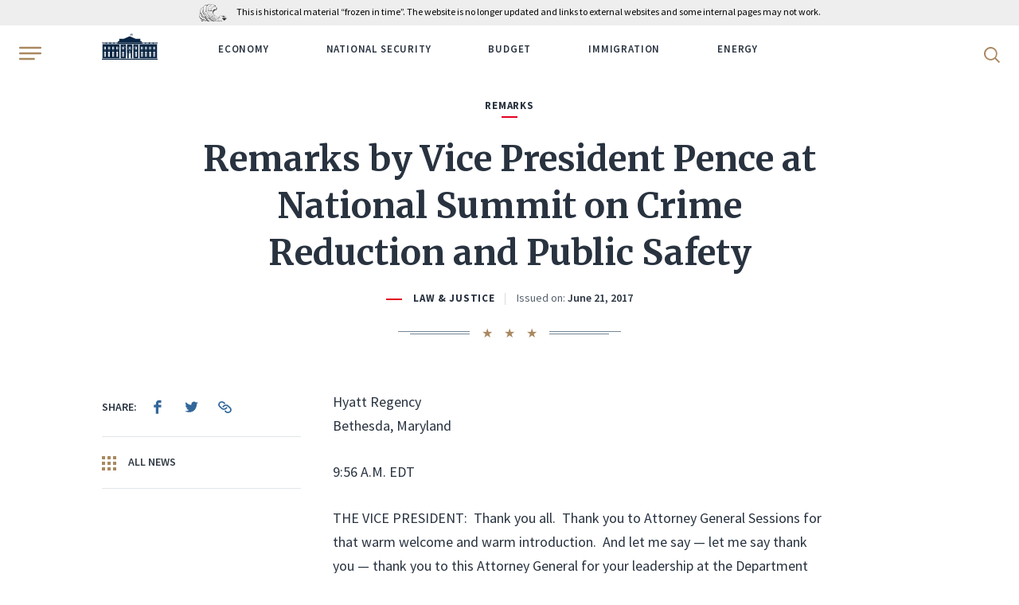

--- FILE ---
content_type: text/html; charset=UTF-8
request_url: https://trumpwhitehouse.archives.gov/briefings-statements/remarks-vice-president-pence-national-summit-crime-reduction-public-safety/
body_size: 19979
content:
<!DOCTYPE html>
<html lang="en-US" class="no-js">
<head>
	<script>document.documentElement.className = document.documentElement.className.replace(/\bno-js\b/, 'js');</script>
	<meta charset="UTF-8">
	<meta http-equiv="x-ua-compatible" content="ie=edge">
	<meta name="viewport" content="width=device-width, initial-scale=1">
	<title>Remarks by Vice President Pence at National Summit on Crime Reduction and Public Safety &#8211; The White House</title>
<meta name='robots' content='max-image-preview:large' />
	<style>img:is([sizes="auto" i], [sizes^="auto," i]) { contain-intrinsic-size: 3000px 1500px }</style>
	<script type="application/ld+json">[{"@context":"https://schema.org","@type":"BreadcrumbList","itemListElement":[{"@type":"ListItem","position":1,"name":"News","item":"https://trumpwhitehouse.archives.gov/news/"},{"@type":"ListItem","position":2,"name":"Briefings & Statements","item":"https://trumpwhitehouse.archives.gov/briefings-statements/"},{"@type":"ListItem","position":3,"name":"Remarks by Vice President Pence at National Summit on Crime Reduction and Public Safety"}]}]</script>
<link href='https://fonts.googleapis.com' crossorigin rel='preconnect' />
<link href='https://fonts.gstatic.com' crossorigin rel='preconnect' />
<style id='classic-theme-styles-inline-css' type='text/css'>
/*! This file is auto-generated */
.wp-block-button__link{color:#fff;background-color:#32373c;border-radius:9999px;box-shadow:none;text-decoration:none;padding:calc(.667em + 2px) calc(1.333em + 2px);font-size:1.125em}.wp-block-file__button{background:#32373c;color:#fff;text-decoration:none}
</style>
<style id='global-styles-inline-css' type='text/css'>
:root{--wp--preset--aspect-ratio--square: 1;--wp--preset--aspect-ratio--4-3: 4/3;--wp--preset--aspect-ratio--3-4: 3/4;--wp--preset--aspect-ratio--3-2: 3/2;--wp--preset--aspect-ratio--2-3: 2/3;--wp--preset--aspect-ratio--16-9: 16/9;--wp--preset--aspect-ratio--9-16: 9/16;--wp--preset--color--black: #000000;--wp--preset--color--cyan-bluish-gray: #abb8c3;--wp--preset--color--white: #ffffff;--wp--preset--color--pale-pink: #f78da7;--wp--preset--color--vivid-red: #cf2e2e;--wp--preset--color--luminous-vivid-orange: #ff6900;--wp--preset--color--luminous-vivid-amber: #fcb900;--wp--preset--color--light-green-cyan: #7bdcb5;--wp--preset--color--vivid-green-cyan: #00d084;--wp--preset--color--pale-cyan-blue: #8ed1fc;--wp--preset--color--vivid-cyan-blue: #0693e3;--wp--preset--color--vivid-purple: #9b51e0;--wp--preset--gradient--vivid-cyan-blue-to-vivid-purple: linear-gradient(135deg,rgba(6,147,227,1) 0%,rgb(155,81,224) 100%);--wp--preset--gradient--light-green-cyan-to-vivid-green-cyan: linear-gradient(135deg,rgb(122,220,180) 0%,rgb(0,208,130) 100%);--wp--preset--gradient--luminous-vivid-amber-to-luminous-vivid-orange: linear-gradient(135deg,rgba(252,185,0,1) 0%,rgba(255,105,0,1) 100%);--wp--preset--gradient--luminous-vivid-orange-to-vivid-red: linear-gradient(135deg,rgba(255,105,0,1) 0%,rgb(207,46,46) 100%);--wp--preset--gradient--very-light-gray-to-cyan-bluish-gray: linear-gradient(135deg,rgb(238,238,238) 0%,rgb(169,184,195) 100%);--wp--preset--gradient--cool-to-warm-spectrum: linear-gradient(135deg,rgb(74,234,220) 0%,rgb(151,120,209) 20%,rgb(207,42,186) 40%,rgb(238,44,130) 60%,rgb(251,105,98) 80%,rgb(254,248,76) 100%);--wp--preset--gradient--blush-light-purple: linear-gradient(135deg,rgb(255,206,236) 0%,rgb(152,150,240) 100%);--wp--preset--gradient--blush-bordeaux: linear-gradient(135deg,rgb(254,205,165) 0%,rgb(254,45,45) 50%,rgb(107,0,62) 100%);--wp--preset--gradient--luminous-dusk: linear-gradient(135deg,rgb(255,203,112) 0%,rgb(199,81,192) 50%,rgb(65,88,208) 100%);--wp--preset--gradient--pale-ocean: linear-gradient(135deg,rgb(255,245,203) 0%,rgb(182,227,212) 50%,rgb(51,167,181) 100%);--wp--preset--gradient--electric-grass: linear-gradient(135deg,rgb(202,248,128) 0%,rgb(113,206,126) 100%);--wp--preset--gradient--midnight: linear-gradient(135deg,rgb(2,3,129) 0%,rgb(40,116,252) 100%);--wp--preset--font-size--small: 13px;--wp--preset--font-size--medium: 20px;--wp--preset--font-size--large: 36px;--wp--preset--font-size--x-large: 42px;--wp--preset--spacing--20: 0.44rem;--wp--preset--spacing--30: 0.67rem;--wp--preset--spacing--40: 1rem;--wp--preset--spacing--50: 1.5rem;--wp--preset--spacing--60: 2.25rem;--wp--preset--spacing--70: 3.38rem;--wp--preset--spacing--80: 5.06rem;--wp--preset--shadow--natural: 6px 6px 9px rgba(0, 0, 0, 0.2);--wp--preset--shadow--deep: 12px 12px 50px rgba(0, 0, 0, 0.4);--wp--preset--shadow--sharp: 6px 6px 0px rgba(0, 0, 0, 0.2);--wp--preset--shadow--outlined: 6px 6px 0px -3px rgba(255, 255, 255, 1), 6px 6px rgba(0, 0, 0, 1);--wp--preset--shadow--crisp: 6px 6px 0px rgba(0, 0, 0, 1);}:where(.is-layout-flex){gap: 0.5em;}:where(.is-layout-grid){gap: 0.5em;}body .is-layout-flex{display: flex;}.is-layout-flex{flex-wrap: wrap;align-items: center;}.is-layout-flex > :is(*, div){margin: 0;}body .is-layout-grid{display: grid;}.is-layout-grid > :is(*, div){margin: 0;}:where(.wp-block-columns.is-layout-flex){gap: 2em;}:where(.wp-block-columns.is-layout-grid){gap: 2em;}:where(.wp-block-post-template.is-layout-flex){gap: 1.25em;}:where(.wp-block-post-template.is-layout-grid){gap: 1.25em;}.has-black-color{color: var(--wp--preset--color--black) !important;}.has-cyan-bluish-gray-color{color: var(--wp--preset--color--cyan-bluish-gray) !important;}.has-white-color{color: var(--wp--preset--color--white) !important;}.has-pale-pink-color{color: var(--wp--preset--color--pale-pink) !important;}.has-vivid-red-color{color: var(--wp--preset--color--vivid-red) !important;}.has-luminous-vivid-orange-color{color: var(--wp--preset--color--luminous-vivid-orange) !important;}.has-luminous-vivid-amber-color{color: var(--wp--preset--color--luminous-vivid-amber) !important;}.has-light-green-cyan-color{color: var(--wp--preset--color--light-green-cyan) !important;}.has-vivid-green-cyan-color{color: var(--wp--preset--color--vivid-green-cyan) !important;}.has-pale-cyan-blue-color{color: var(--wp--preset--color--pale-cyan-blue) !important;}.has-vivid-cyan-blue-color{color: var(--wp--preset--color--vivid-cyan-blue) !important;}.has-vivid-purple-color{color: var(--wp--preset--color--vivid-purple) !important;}.has-black-background-color{background-color: var(--wp--preset--color--black) !important;}.has-cyan-bluish-gray-background-color{background-color: var(--wp--preset--color--cyan-bluish-gray) !important;}.has-white-background-color{background-color: var(--wp--preset--color--white) !important;}.has-pale-pink-background-color{background-color: var(--wp--preset--color--pale-pink) !important;}.has-vivid-red-background-color{background-color: var(--wp--preset--color--vivid-red) !important;}.has-luminous-vivid-orange-background-color{background-color: var(--wp--preset--color--luminous-vivid-orange) !important;}.has-luminous-vivid-amber-background-color{background-color: var(--wp--preset--color--luminous-vivid-amber) !important;}.has-light-green-cyan-background-color{background-color: var(--wp--preset--color--light-green-cyan) !important;}.has-vivid-green-cyan-background-color{background-color: var(--wp--preset--color--vivid-green-cyan) !important;}.has-pale-cyan-blue-background-color{background-color: var(--wp--preset--color--pale-cyan-blue) !important;}.has-vivid-cyan-blue-background-color{background-color: var(--wp--preset--color--vivid-cyan-blue) !important;}.has-vivid-purple-background-color{background-color: var(--wp--preset--color--vivid-purple) !important;}.has-black-border-color{border-color: var(--wp--preset--color--black) !important;}.has-cyan-bluish-gray-border-color{border-color: var(--wp--preset--color--cyan-bluish-gray) !important;}.has-white-border-color{border-color: var(--wp--preset--color--white) !important;}.has-pale-pink-border-color{border-color: var(--wp--preset--color--pale-pink) !important;}.has-vivid-red-border-color{border-color: var(--wp--preset--color--vivid-red) !important;}.has-luminous-vivid-orange-border-color{border-color: var(--wp--preset--color--luminous-vivid-orange) !important;}.has-luminous-vivid-amber-border-color{border-color: var(--wp--preset--color--luminous-vivid-amber) !important;}.has-light-green-cyan-border-color{border-color: var(--wp--preset--color--light-green-cyan) !important;}.has-vivid-green-cyan-border-color{border-color: var(--wp--preset--color--vivid-green-cyan) !important;}.has-pale-cyan-blue-border-color{border-color: var(--wp--preset--color--pale-cyan-blue) !important;}.has-vivid-cyan-blue-border-color{border-color: var(--wp--preset--color--vivid-cyan-blue) !important;}.has-vivid-purple-border-color{border-color: var(--wp--preset--color--vivid-purple) !important;}.has-vivid-cyan-blue-to-vivid-purple-gradient-background{background: var(--wp--preset--gradient--vivid-cyan-blue-to-vivid-purple) !important;}.has-light-green-cyan-to-vivid-green-cyan-gradient-background{background: var(--wp--preset--gradient--light-green-cyan-to-vivid-green-cyan) !important;}.has-luminous-vivid-amber-to-luminous-vivid-orange-gradient-background{background: var(--wp--preset--gradient--luminous-vivid-amber-to-luminous-vivid-orange) !important;}.has-luminous-vivid-orange-to-vivid-red-gradient-background{background: var(--wp--preset--gradient--luminous-vivid-orange-to-vivid-red) !important;}.has-very-light-gray-to-cyan-bluish-gray-gradient-background{background: var(--wp--preset--gradient--very-light-gray-to-cyan-bluish-gray) !important;}.has-cool-to-warm-spectrum-gradient-background{background: var(--wp--preset--gradient--cool-to-warm-spectrum) !important;}.has-blush-light-purple-gradient-background{background: var(--wp--preset--gradient--blush-light-purple) !important;}.has-blush-bordeaux-gradient-background{background: var(--wp--preset--gradient--blush-bordeaux) !important;}.has-luminous-dusk-gradient-background{background: var(--wp--preset--gradient--luminous-dusk) !important;}.has-pale-ocean-gradient-background{background: var(--wp--preset--gradient--pale-ocean) !important;}.has-electric-grass-gradient-background{background: var(--wp--preset--gradient--electric-grass) !important;}.has-midnight-gradient-background{background: var(--wp--preset--gradient--midnight) !important;}.has-small-font-size{font-size: var(--wp--preset--font-size--small) !important;}.has-medium-font-size{font-size: var(--wp--preset--font-size--medium) !important;}.has-large-font-size{font-size: var(--wp--preset--font-size--large) !important;}.has-x-large-font-size{font-size: var(--wp--preset--font-size--x-large) !important;}
:where(.wp-block-post-template.is-layout-flex){gap: 1.25em;}:where(.wp-block-post-template.is-layout-grid){gap: 1.25em;}
:where(.wp-block-columns.is-layout-flex){gap: 2em;}:where(.wp-block-columns.is-layout-grid){gap: 2em;}
:root :where(.wp-block-pullquote){font-size: 1.5em;line-height: 1.6;}
</style>
<link rel='stylesheet' id='google-fonts-css' href='https://fonts.googleapis.com/css2?family=Merriweather:ital,wght@0,300;0,400;0,700;0,900;1,300;1,400;1,700;1,900&#038;family=Source+Sans+Pro:ital,wght@0,300;0,400;0,600;0,700;1,300;1,400;1,600;1,700&#038;display=swap' type='text/css' media='all' />
<link rel='stylesheet' id='site-css' href='https://trumpwhitehouse.archives.gov/wp-content/themes/whitehouse/assets/dist/site.min.css?ver=e6935da6' type='text/css' media='all' />
<script type="text/javascript" src="https://trumpwhitehouse.archives.gov/wp-content/themes/whitehouse/assets/dist/polyfills.min.js?ver=e6935da6" id="polyfills-js" nomodule></script>
<link rel="canonical" href="https://trumpwhitehouse.archives.gov/briefings-statements/remarks-vice-president-pence-national-summit-crime-reduction-public-safety/" />
<link rel="icon" type="image/x-icon" href="/favicon.ico?ver=e6935da6">
<link rel="icon" type="image/png" sizes="32x32" href="/favicon-32x32.png?ver=e6935da6">
<link rel="icon" type="image/png" sizes="16x16" href="/favicon-16x16.png?ver=e6935da6">
<link rel="apple-touch-icon-precomposed" sizes="180x180" href="/apple-touch-icon-precomposed.png?ver=e6935da6">
<link rel="icon" type="image/png" sizes="256x256" href="/touch-icon-256x256.png?ver=e6935da6">
<link rel="icon" type="image/png" sizes="192x192" href="/touch-icon-192x192.png?ver=e6935da6">
<link rel="manifest" href="/site.webmanifest?ver=e6935da6">
<link rel="mask-icon" href="/safari-pinned-tab.svg?ver=e6935da6" color="#336799">
<meta name="apple-mobile-web-app-title" content="The White House">
<meta name="application-name" content="The White House">
<meta name="msapplication-TileColor" content="#0c2644">
<meta name="theme-color" content="#f5f5f5">
	         <!-- Google Tag Manager -->
  <script>(function(w,d,s,l,i){w[l]=w[l]||[];w[l].push({'gtm.start':
  new Date().getTime(),event:'gtm.js'});var f=d.getElementsByTagName(s)[0],
  j=d.createElement(s),dl=l!='dataLayer'?'&l='+l:'';j.async=true;j.src=
  'https://www.googletagmanager.com/gtm.js?id='+i+dl;f.parentNode.insertBefore(j,f);
  })(window,document,'script','dataLayer','GTM-WLMC86');</script>
  <!-- End Google Tag Manager -->
        </head>
<body class="briefing-statement-template-default single single-briefing-statement postid-3994">
<!-- Google Tag Manager (noscript) -->
<noscript><iframe alt="Google Tag Manager" src="https://www.googletagmanager.com/ns.html?id=GTM-WLMC86"
height="0" width="0" style="display:none;visibility:hidden" title="Google Tag Manager"></iframe></noscript>
<!-- End Google Tag Manager (noscript) -->

<a class="skip-link" href="#main-content"><span>Skip to content</span></a>

<div class="body-overflow">
<header class="header header--dark header--mobile-share">
	<div class="header__container">
		<div class='nara-disclaimer' style='background-color:#eee;color:black;'>
			<div class='nara-disclaimer-inner header__wrap' >
				<a href='https://www.archives.gov' title='National Archives'><img src='https://www.archives.gov/nara-banner/nara-logo-eagle.svg' alt='National Archives' /></a>
				<span>This is historical material “frozen in time”. The website is no longer updated and links to external websites and some internal pages may not work.</span>
			</div>
		</div>
		<div class="header__inner">
			<button type="button" class="header__hamburger" aria-label="Open Menu">
				<b class="svg svg--hamburger"><svg xmlns="http://www.w3.org/2000/svg" viewBox="0 0 24 14" height="20" width="28" role="img" focusable="false"><title>Open Menu</title><path fill="#A98860" d="M.64,12H16.36c.36,0,.64.43.64,1s-.28,1-.64,1H.64C.28,14,0,13.57,0,13s.28-1,.64-1M23.1,2H.9A.94.94,0,0,1,0,1,.94.94,0,0,1,.9,0H23.1A.94.94,0,0,1,24,1a.94.94,0,0,1-.9,1M.9,8A.94.94,0,0,1,0,7,.94.94,0,0,1,.9,6H23.1A.94.94,0,0,1,24,7a.94.94,0,0,1-.9,1Z"></path></svg></b>			</button>
			<div class="header__wrap">
				<div class="header__logo">
					<a href="https://trumpwhitehouse.archives.gov">
						<span class="visually-hidden">WhiteHouse.gov</span>
						<b class="svg svg--logo"><svg xmlns="http://www.w3.org/2000/svg" width="75" height="35" viewBox="0 0 300 140" role="img" focusable="false"><title>WhiteHouse.gov</title><style>.st0{fill:#fff}.st1{fill:#cbcbca}.st2,.st3{fill:#d9dce1}</style><path class="st0" d="M149.8 93.2V59.6h-39l39 33.6zM145 70.7h4.4v6.7H145v-6.7zm4.4 7.8v6.8H145v-6.8h4.4zm.9-18.9v33.6l39-33.6h-39zm4.9 25.7h-4.4v-6.7h4.4v6.7zm-4.4-7.9v-6.7h4.4v6.7h-4.4z"></path><path class="st0" d="M189.6 59.6l-39.4 34 2.4 3h-5.2l2.4-3-39.5-34H2.7v73h141.6v-27.2h5.2v27.3h1v-27.3h5.2v27.3h141.6v-73H189.6zM109 70.7h4.4v6.7H109v-6.7zm-25.8 0h4.4v6.7h-4.4v-6.7zm0 7.8h4.4v6.8h-4.4v-6.8zm-5.8-7.8h4.4v6.7h-4.3v-6.7zm0 7.8h4.4v6.8h-4.3v-6.8zm-22-7.8h4.4v6.7h-4.3v-6.7zm-16.2 0h4.3v6.7h-4.3v-6.7zm0 7.8h4.3v6.8h-4.3v-6.8zm-5.8-7.8h4.4v6.7h-4.3v-6.7zm0 7.8h4.4v6.8h-4.3v-6.8zm-22-7.8h4.4v6.7h-4.4v-6.7zm0 7.8h4.4v6.8h-4.4v-6.8zm4.6 46h-4.3v-8.1H16v8zm0-9.2h-4.3v-8H16v8zm0-9.3h-4.3v-8H16v8zm-3.5-12.6h-.7c0-1.5 2.2-3.4 4.7-3.4s4.7 1.9 4.7 3.4h-.7c0-1.3-1.7-2.2-4-2.2s-4 .9-4 2.2zm8.8 31H17v-8h4.4v8zm0-9.1H17v-8h4.4v8zm0-9.3H17v-8h4.4v8zm.2-20.7h-4.3v-6.7h4.3v6.7zm0-7.9h-4.3v-6.7h4.3v6.7zm16.5 47h-4.3v-8H38v8zm0-9.1h-4.3v-8H38v8zm0-9.3h-4.3v-8H38v8zm5.3 18.4H39v-8h4.3v8zm0-9.1H39v-8h4.3v8zm0-9.3H39v-8h4.3v8zM43 93.4l-4.4-2-4.4 2h-1.3l5.7-3.4 5.7 3.4H43zm12.6-14.9h4.3v6.8h-4.3v-6.8zm4.5 46h-4.3v-8.1H60v8zm0-9.2h-4.3v-8H60v8zm0-9.3h-4.3v-8H60v8zm-3.5-12.6h-.7c0-1.5 2.2-3.4 4.7-3.4s4.7 1.9 4.7 3.4h-.7c0-1.3-1.7-2.2-4-2.2s-4 .9-4 2.2zm8.8 31H61v-8h4.4v8zm0-9.1H61v-8h4.4v8zm0-9.3H61v-8h4.4v8zm.2-20.7h-4.3v-6.7h4.3v6.7zm0-7.9h-4.3v-6.7h4.3v6.7zm16.5 47h-4.3v-8H82v8zm0-9.1h-4.3v-8H82v8zm0-9.3h-4.3v-8H82v8zm5.3 18.4H83v-8h4.3v8zm0-9.1H83v-8h4.3v8zm0-9.3H83v-8h4.3v8zM87 93.4l-4.4-2-4.4 2h-1.3l5.7-3.4 5.7 3.4H87zm22-14.9h4.4v6.8H109v-6.8zm4.7 46h-4.4v-8.1h4.4v8zm0-9.2h-4.4v-8h4.4v8zm0-9.3h-4.4v-8h4.4v8zM110 93.5h-.8c0-1.6 2.2-3.5 4.7-3.5 2.6 0 4.8 2 4.8 3.4h-.8c0-1.3-1.7-2.2-4-2.2s-4 .9-4 2.3zm8.8 31h-4.4v-8.1h4.4v8zm0-9.2h-4.4v-8h4.4v8zm0-9.3h-4.4v-8h4.4v8zm.2-20.7h-4.4v-6.7h4.4v6.7zm0-7.9h-4.4v-6.7h4.4v6.7zm30.6 23.9h-2.3v-4.4h2.3v4.4zm2.9 0h-2.3v-4.4h2.3v4.4zm123.7-30.6h4.4v6.7h-4.4v-6.7zm-16.2 0h4.4v6.7h-4.4v-6.7zm0 7.8h4.4v6.8h-4.4v-6.8zm-5.7-7.8h4.4v6.7h-4.4v-6.7zm0 7.8h4.4v6.8h-4.4v-6.8zm-22-7.8h4.4v6.7h-4.3v-6.7zm-16.1 0h4.3v6.7h-4.3v-6.7zm0 7.8h4.3v6.8h-4.3v-6.8zm-5.8-7.8h4.4v6.7h-4.4v-6.7zm0 7.8h4.4v6.8h-4.4v-6.8zm-32-7.8h4.5v6.7h-4.4v-6.7zm0 7.8h4.5v6.8h-4.4v-6.8zm4.7 46h-4.4v-8.1h4.4v8zm0-9.2h-4.4v-8h4.4v8zm0-9.3h-4.4v-8h4.4v8zm-3.5-12.5h-.8c0-1.6 2.2-3.5 4.7-3.5 2.6 0 4.8 2 4.8 3.4h-.8c0-1.3-1.7-2.2-4-2.2s-4 .9-4 2.3zm8.8 31H184v-8.1h4.4v8zm0-9.2H184v-8h4.4v8zm0-9.3H184v-8h4.4v8zm.2-20.7h-4.4v-6.7h4.4v6.7zm0-7.9h-4.4v-6.7h4.4v6.7zm26.4 47h-4.3v-8h4.3v8zm0-9.1h-4.3v-8h4.3v8zm0-9.3h-4.3v-8h4.3v8zm5.3 18.4H216v-8h4.4v8zm0-9.1H216v-8h4.4v8zm0-9.3H216v-8h4.4v8zm-.4-12.6l-4.4-2-4.4 2h-1.3l5.7-3.4 5.7 3.4H220zm12.5-14.9h4.3v6.8h-4.3v-6.8zm4.6 46h-4.4v-8.1h4.4v8zm0-9.2h-4.4v-8h4.4v8zm0-9.3h-4.4v-8h4.4v8zm-3.6-12.5h-.7c0-1.6 2.2-3.5 4.7-3.5 2.6 0 4.7 1.9 4.7 3.5h-.7c0-1.4-1.7-2.3-4-2.3s-4 .9-4 2.3zm8.8 31H238v-8.1h4.3v8zm0-9.2H238v-8h4.3v8zm0-9.3H238v-8h4.3v8zm.3-20.7h-4.4v-6.7h4.4v6.7zm0-7.9h-4.4v-6.7h4.4v6.7zm16.4 47h-4.4v-8h4.4v8zm0-9.1h-4.4v-8h4.4v8zm0-9.3h-4.4v-8h4.4v8zm5.3 18.4h-4.4v-8h4.4v8zm0-9.1h-4.4v-8h4.4v8zm0-9.3h-4.4v-8h4.4v8zm-.5-12.6l-4.4-2-4.3 2h-1.4l5.8-3.4 5.7 3.4h-1.4zm12.5-14.9h4.4v6.8h-4.4v-6.8zm4.6 46h-4.3v-8.1h4.3v8zm0-9.2h-4.3v-8h4.3v8zm0-9.3h-4.3v-8h4.3v8zm-3.5-12.6h-.7c0-1.5 2.2-3.4 4.7-3.4s4.7 1.9 4.7 3.4h-.7c0-1.3-1.7-2.2-4-2.2s-4 .9-4 2.2zm8.8 31h-4.4v-8h4.4v8zm0-9.1h-4.4v-8h4.4v8zm0-9.3h-4.4v-8h4.4v8zm.2-20.7h-4.3v-6.7h4.3v6.7zm0-7.9h-4.3v-6.7h4.3v6.7zM0 48.2v1.3h2.7v8.1h294.7v-8H300v-1.4H0zm5.4 6.5h-1v-5.4h1v5.4zm1.8 0h-1v-5.4h1v5.4zm1.8 0H8v-5.4h1v5.4zm1.7 0h-1v-5.4h1v5.4zm1.8 0h-1v-5.4h1v5.4zm1.8 0h-1v-5.4h1v5.4zm1.8 0h-1v-5.4h1v5.4zm1.7 0h-1v-5.4h1v5.4zm1.8 0h-1v-5.4h1v5.4zm6.9 0h-1v-5.4h1v5.4zm1.8 0h-1v-5.4h1v5.4zm1.7 0h-1v-5.4h1v5.4zm1.8 0h-1v-5.4h1v5.4zm1.8 0h-1v-5.4h1v5.4zm1.8 0h-1v-5.4h1v5.4zm1.7 0h-1v-5.4h1v5.4zm1.8 0h-1v-5.4h1v5.4zm1.8 0h-1v-5.4h1v5.4zm6.9 0h-1v-5.4h1v5.4zm1.7 0h-1v-5.4h1v5.4zm1.8 0h-1v-5.4h1v5.4zm1.8 0h-1v-5.4h1v5.4zm1.8 0h-1v-5.4h1v5.4zm1.7 0h-1v-5.4h1v5.4zm1.8 0h-1v-5.4h1v5.4zm1.8 0h-1v-5.4h1v5.4zm1.8 0h-1v-5.4h1v5.4zm6.8 0h-1v-5.4h1v5.4zm1.8 0h-1v-5.4h1v5.4zm1.8 0h-1v-5.4h1v5.4zm1.8 0h-1v-5.4h1v5.4zm1.7 0h-1v-5.4h1v5.4zm1.8 0h-1v-5.4h1v5.4zm1.8 0h-1v-5.4h1v5.4zm1.8 0h-1v-5.4h1v5.4zm1.7 0h-1v-5.4h1v5.4zm135.3 0h-1v-5.4h1v5.4zm1.8 0h-1v-5.4h1v5.4zm1.8 0h-1v-5.4h1v5.4zm1.8 0h-1v-5.4h1v5.4zm1.7 0h-1v-5.4h1v5.4zm1.8 0h-1v-5.4h1v5.4zm1.8 0h-1v-5.4h1v5.4zm1.7 0h-1v-5.4h1v5.4zm1.8 0h-1v-5.4h1v5.4zm7 0h-1v-5.4h1v5.4zm1.7 0h-1v-5.4h1v5.4zm1.8 0h-1v-5.4h1v5.4zm1.7 0h-1v-5.4h1v5.4zm1.8 0h-1v-5.4h1v5.4zm1.8 0h-1v-5.4h1v5.4zm1.8 0h-1v-5.4h1v5.4zm1.7 0h-1v-5.4h1v5.4zm1.8 0h-1v-5.4h1v5.4zm6.9 0h-1v-5.4h1v5.4zm1.8 0h-1v-5.4h1v5.4zm1.7 0h-1v-5.4h1v5.4zm1.8 0h-1v-5.4h1v5.4zm1.8 0h-1v-5.4h1v5.4zm1.8 0h-1v-5.4h1v5.4zm1.7 0h-1v-5.4h1v5.4zm1.8 0h-1v-5.4h1v5.4zm1.8 0h-1v-5.4h1v5.4zm6.9 0h-1v-5.4h1v5.4zm1.7 0h-1v-5.4h1v5.4zm1.8 0h-1v-5.4h1v5.4zm1.8 0h-1v-5.4h1v5.4zm1.8 0h-1v-5.4h1v5.4zm1.7 0h-1v-5.4h1v5.4zm1.8 0h-1v-5.4h1v5.4zm1.8 0h-1v-5.4h1v5.4zm1.8 0h-1v-5.4h1v5.4zM150.3 15.6V9.8c-.2 0-.4.3-.6.5v-.1 5.4h.6z"></path><path class="st0" d="M149.7 7.7V7c5.5-3.4 10.9 3.4 16.3 0v.7c-5.4 3.4-10.8-3.5-16.3 0zM166 9v-.7c-5.4 3.4-10.8-3.4-16.3 0V9c5.5-3.4 10.9 3.4 16.3 0zm-15.2.8c5.1-2 10.1 3.7 15.2.5v-.7c-5.4 3.5-10.8-3.4-16.3 0v.7l1.2-.6zm1.2-6v-.1l-.1.1-.2.1h.2l-.1.3.1-.2.2.1V4v-.1h-.1zm0-1V3h-.3.2v.2h.2V3h-.1v-.2zm.9 1.2H153.2V4v-.2h-.1v-.1l-.1.1h-.2l.1.1V4zm-.9.8v-.2.2h-.3.2V5l.2.1V5l.1-.2h-.2zm-.6-3.3v.2h-.2l.1.2V2l.1-.1h.2v-.1-.2h-.1zm1.2 3.6V5h-.1v.1h-.2l.1.2v.1h.2v-.2h0zm0-2l-.2.2h-.1l.1.2v.1h.2v-.2h0V3zm.5 1.7l.1.1v-.1-.1h-.1v-.2l-.1.2h-.2.1V5h.2zm-.6-.8v.2h-.2l.1.1v.2h.2v-.1l.1-.2h-.1V4zm0-2.7v.2h-.2l.1.1v.2l.1-.1h.1v-.1l.1-.1h-.2v-.2zm0 1v.1h-.2l.1.1v.2l.1-.1.2.1-.1-.2h.1v-.1h-.1v-.2zm-1 .2l-.1.2h-.2.1V3l.1-.2h.2v-.2h-.1v-.1zm.5-.6V2h-.3.2V2.3l.2.1v-.2l.1-.1h-.2V2zm-1.7 1.9V4h-.2l.1.1v.2l.1-.2h.2v-.3l-.1.1v-.1zm0 .9v.2h-.2l.1.1v.2l.1-.2h.2v-.3l-.1.1v-.1zm0-1.8V3h-.2l.2.1-.1.2.1-.2h.2V3h-.1V3zm0-1v.3h-.2.1v.3l.1-.2h.2v-.1V2h-.1zm5.3.2l.1-.1.2.1V2h-.1v-.3l-.1.2h-.2.1v.3zm-5.2 3.6v-.1.1l-.1.1-.2.1h.1v.2l.1-.1h.2v-.2-.1zm1-2.3v.2h-.2.1V4l.1-.2h.2v-.2h-.1v-.1zM151 5V5 5h-.3l.2.1v.1h.2v-.2l.1-.1h-.2zm.5-.7v.2h-.2.1v.2H151.6v-.1-.2h-.1v-.1zm-.5-2.1v.2h-.3l.2.1v0h.2l.1-.2h-.2v-.1zm.6 3.1v-.1l-.1.1-.2.1h.1v.3l.1-.2.2.1v-.2-.1h-.1zm-.6-2.2v.2h-.3l.2.1v0h.1l.1.1v-.2l.1-.1h-.2v-.1zm0 1V4v.2h-.3l.2.1v0h.2l.1-.2h-.2zm2.6.3l.2.1v-.1l.1-.2h-.2V4v.2h-.3l.2.1zm1.6-.2H155.4l-.1-.1h.1l-.1-.1-.1-.2v.1h-.3l.2.1v.2zm0 1l.1-.2.2.2-.1-.2h.1l-.1-.1-.1-.2v.2h-.3.2v.2zm0-2v.1h.2v-.1h.1l-.2-.1v-.2.1h-.3l.2.1v.2zm0-.8H155.4l-.1-.1.1-.1h-.1l-.1-.2V2h-.3l.2.1v.2zm-.5.2v.1l.2.1v-.2h-.1v-.3l-.1.2h-.2l.2.1zm0 1l.2.1v-.1l.1-.1h-.2v-.2l-.1.1h-.2l.1.1v.2zm0-1.8l.2.1v-.2h-.1v-.3l-.1.2h-.2l.1.1v.2zm1 4l.1-.2.2.2v-.2l-.1-.1v-.1-.1h-.1v.1h-.2l.1.1v.2zM152.9 3h.2v-.2h0v-.2l-.1.1h-.2l.1.1v.2zm2.7 1.6v.1H155.9v-.1l-.1-.1v-.2l-.1.1h-.2l.1.1v.1zm0-.8H155.9v-.1l-.1-.1v-.2l-.1.1h-.2l.1.1V4zm0-1h.1l.2.2v-.2-.1h-.1v-.2l-.1.1h-.2l.2.1zm-2.1-.4v.1h.2v-.1h.1v-.1h-.2v-.2.2h-.3l.2.1zm0 1l.2.1v-.2h.1l-.2-.1v-.2.2h-.3l.2.1v.2zm0-1.8h.2v-.1l.1-.1h-.2v-.2.2h-.3.2v.3zm0 3.7v-.1l.2.1v-.2h-.1V5v.1h-.3l.2.1v.2zm-.6-3.2H153.2V2h-.1v-.3l-.1.2h-.2l.1.1v.2zm1.6 3.3H154.8v-.1l.1-.1h-.2v-.1V5l-.1.1h-.2l.1.1v.2zM154 5l.1-.1.2.1v-.2l-.1-.1v-.2l-.1.2h-.2l.1.1V5zm.5-.5h.1l.2.1v-.2h-.1V4l-.1.2h-.2l.1.1zm-.5-2.3H154.3v-.1V2h-.1v-.2l-.1.2h-.2.1v.3zm0 .9h.1l.2.1V3l-.1-.1v-.2l-.1.2h-.2l.1.1v.1zm0 1l.1-.1h.2V4l-.1-.1v-.2l-.1.2h-.2.1v.3zm2.2 1.8c3.3.9 6.5 2.5 9.8.5v-.7c-3.3 2-6.5.4-9.8-.5v-.7c3.3 1 6.6 2.6 9.8.5v-.6c-3.3 2-6.5.4-9.8-.5v-.7c3.3 1 6.6 2.6 9.8.5v-.6c-3.3 2-6.5.4-9.8-.5v-.7c3.3 1 6.6 2.6 9.8.5v-.7c-3.3 2-6.5.4-9.8-.5V6zm-6.4-4.6V7 1.3zm6.5 0l-.5-.1a19.6 19.6 0 00-6 .1v.2c.9-.3 2.3-.4 3.8-.4l2.2.2.6.1v-.1zm-71 45l-1-2.9 9.3-3.8V28.7l24.3-.2L150 15l31.6 13.5 24.8.3-.1 10.8 9.4 3.9-1 2.9H85.3zM0 134.7h300v5.4H0z"></path><path class="st1" opacity=".1" d="M192 66h-86l-10.8-6.4h109.3z"></path><path class="st3" d="M137 132.3h-.2v-1c0-.2 0-.3-.2-.5a1 1 0 00-.3-.7h-.1a1 1 0 00-.2-.4l-.1-.2a421687 421687 0 01-.8-62l.2-.6c0-.3 0-.6-.2-.9v-1.5c.1-.2.2-.3.1-.5v-.8c.2 0 .2-.2.3-.3.3-.2.5-.5.5-1l.1-.4v-1.1-.3h.7l-.4-.4h-7.9-.2l-.1.4h.6V62c0 .5.3.8.6 1l.2.3v.7l.1.6.1 1.4c-.3.4-.4 1-.2 1.4l.1.2.1.3-.8 61.7-.1.2-.2.3-.1.2a1 1 0 00-.3.7l-.2.4v1.4h9v-.4zm34 0h-.3v-1c0-.2 0-.3-.2-.5a1 1 0 00-.3-.7 1 1 0 00-.3-.4l-.1-.2a421687 421687 0 01-.7-62l.2-.6c0-.3 0-.6-.2-.9h-.1v-1.5l.2-.5v-.8l.2-.3c.3-.2.5-.5.5-1l.2-.4v-1.1-.3h.6l-.3-.4h-8-.2l-.1.4h.6V62c.1.5.3.8.6 1l.2.3v.7c0 .3 0 .4.2.6v1.4c-.3.4-.3 1-.2 1.4l.2.2v.3l-.8 61.7v.2c-.2 0-.2.2-.3.3v.2a1 1 0 00-.4.7l-.2.4v1.4h9v-.4zm-68.9 0h-.2v-1l-.2-.5a1 1 0 00-.4-.7 1 1 0 00-.2-.4l-.1-.2a421687 421687 0 01-.8-62l.2-.6c0-.3 0-.6-.2-.9v-1.5c.1-.2.2-.3.1-.5v-.8c.2 0 .2-.2.3-.3.3-.2.5-.5.5-1l.1-.4v-1.1-.3h.7l-.4-.4h-7.9-.2l-.1.4h.6V62c0 .5.3.8.6 1l.2.3v.7l.1.6v1.4c-.2.4-.3 1 0 1.4v.2l.1.3-.8 61.7-.1.2-.2.3-.1.2a1 1 0 00-.3.7l-.2.4v1.4h9l-.1-.4zm101.8 0h-.3v-1l-.1-.5a1 1 0 00-.4-.7 1 1 0 00-.3-.4v-.2a421687 421687 0 01-.8-62l.2-.6c0-.3 0-.6-.2-.9v-1.5l.1-.5v-.8l.2-.3c.3-.2.5-.5.6-1l.1-.4v-1.1-.3h.6l-.3-.4h-7.9-.2l-.2.4h.6V61.5l.1.4c0 .5.2.8.5 1l.3.3v.7l.1.6v1.4c-.2.4-.3 1-.1 1.4l.1.2v.3l-.7 61.7-.1.2-.2.3-.2.2a1 1 0 00-.3.7l-.1.4v1.4h9l-.1-.4z"></path><path class="st2" d="M104.4 41.5l45.1-18.6 46.6 18.6z"></path></svg></b>					</a>
				</div>

														<div class="header__mobile-share">
						<a data-clipboard-text="https://trumpwhitehouse.archives.gov/briefings-statements/remarks-vice-president-pence-national-summit-crime-reduction-public-safety/?utm_source=link&#038;utm_medium=header" href="https://trumpwhitehouse.archives.gov/briefings-statements/remarks-vice-president-pence-national-summit-crime-reduction-public-safety/?utm_source=link&#038;utm_medium=header">
							<b class="svg svg--share-link"><svg xmlns="http://www.w3.org/2000/svg" width="17" height="15" role="img" focusable="false"><title>Copy URL to your clipboard</title><use xlink:href="#svg-4dd483c688c555a0e4c94d866f95f8f3" href="#svg-4dd483c688c555a0e4c94d866f95f8f3"></use></svg></b> Share
						</a>
					</div>
				
				<nav class="nav nav--primary header__nav"><ul class="nav__menu nav__menu--depth0 menu"><li class="nav__menu-item nav__menu-item--depth0 menu-item menu-item-type-post_type menu-item-object-issue menu-item-692"><a href="https://trumpwhitehouse.archives.gov/issues/economy-jobs/" class="nav__link">Economy</a></li>
<li class="nav__menu-item nav__menu-item--depth0 menu-item menu-item-type-post_type menu-item-object-issue menu-item-693"><a href="https://trumpwhitehouse.archives.gov/issues/national-security-defense/" class="nav__link">National Security</a></li>
<li class="nav__menu-item nav__menu-item--depth0 menu-item menu-item-type-post_type menu-item-object-issue menu-item-16229"><a href="https://trumpwhitehouse.archives.gov/issues/budget-spending/" class="nav__link">Budget</a></li>
<li class="nav__menu-item nav__menu-item--depth0 menu-item menu-item-type-post_type menu-item-object-issue menu-item-16236"><a href="https://trumpwhitehouse.archives.gov/issues/immigration/" class="nav__link">Immigration</a></li>
<li class="nav__menu-item nav__menu-item--depth0 menu-item menu-item-type-post_type menu-item-object-issue menu-item-255535"><a href="https://trumpwhitehouse.archives.gov/issues/energy-environment/" class="nav__link">Energy</a></li>
</ul></nav>			</div>
			<a href="https://trumpwhitehouse.archives.gov/search/" class="header__search">
				<span class="visually-hidden">Search WhiteHouse.gov</span>
				<b class="svg svg--search"><svg xmlns="http://www.w3.org/2000/svg" viewBox="0 0 20 20" height="20" width="20" role="img" focusable="false"><title>Open Search</title><path fill="#A98860" d="M20,18.7l-5.1-5.1c2.6-3.3,2.4-8.1-0.6-11.2C12.7,0.9,10.6,0,8.4,0C6.1,0,4,0.9,2.5,2.5 C0.9,4,0,6.1,0,8.4s0.9,4.3,2.5,5.9c1.6,1.6,3.7,2.5,5.9,2.5c1.9,0,3.8-0.7,5.3-1.8l5.1,5.1L20,18.7z M8.5,15 c-1.7,0-3.4-0.7-4.6-1.9C2.7,11.9,2,10.2,2,8.5s0.7-3.4,1.9-4.6C5.1,2.7,6.8,2,8.5,2c1.7,0,3.4,0.7,4.6,1.9c2.5,2.5,2.5,6.7,0,9.2 C11.9,14.3,10.2,15,8.5,15z"></path></svg></b>			</a>
		</div>
	</div>
</header>
<main id="main-content">

<div class="page-header page-header--small-title">
	<div class="page-header__wrap">
					<p class="page-header__section">
				Remarks			</p>
				<h1 class="page-header__title">Remarks by Vice President Pence at National Summit on Crime Reduction and Public Safety</h1>
		<div class="meta meta--mobile-wrap">
							<div class="meta__issue">
					<p class="issue-flag">
	<a href="https://trumpwhitehouse.archives.gov/issues/law-justice/">
		Law &#038; Justice	</a>
</p>
				</div>
						<p class="meta__date">
				<span class="meta__label">Issued on:</span>
				<time>June 21, 2017</time>
			</p>
		</div>
		<span class="divider"><hr><hr></span>
	</div>
</div>

<div class="page-content">
	<div class="page-content__wrap">
		<div class="page-content__content editor">
			<aside class="editor__module editor__module--left editor__module--named editor__module-share"><div class="share share--sidebar">
	<div class="share__label" >
				<span class="share__label-static">Share:</span>
	</div>
	<ul class="share__list" role="menu">
		<li class="share__item share__item--facebook" role="menuitem">
			<a class="share__link share__link--facebook" href="https://www.facebook.com/sharer.php?u=https%3A%2F%2Ftrumpwhitehouse.archives.gov%2Fbriefings-statements%2Fremarks-vice-president-pence-national-summit-crime-reduction-public-safety%2F%3Futm_source%3Dfacebook" target="_blank" rel="noopener noreferrer" aria-label="Share on Facebook">
				<b class="svg svg--share-facebook"><svg xmlns="http://www.w3.org/2000/svg" width="10" height="18" role="img" focusable="false"><title>Share on Facebook</title><use xlink:href="#svg-8c645b960ff3a8031691e9258940e50e" href="#svg-8c645b960ff3a8031691e9258940e50e"></use></svg></b>			</a>
		</li>
		<li class="share__item share__item--twitter" role="menuitem">
			<a class="share__link share__link--twitter" href="https://twitter.com/intent/tweet?url=https%3A%2F%2Ftrumpwhitehouse.archives.gov%2Fbriefings-statements%2Fremarks-vice-president-pence-national-summit-crime-reduction-public-safety%2F%3Futm_source%3Dtwitter&#038;text=Remarks%20by%20Vice%20President%20Pence%20at%20National%20Summit%20on%20Crime%20Reduction%20and%20Public%20Safety&#038;via=whitehouse" target="_blank" rel="noopener noreferrer" aria-label="Share on Twitter">
				<b class="svg svg--share-twitter"><svg xmlns="http://www.w3.org/2000/svg" width="17" height="14" role="img" focusable="false"><title>Share on Twitter</title><use xlink:href="#svg-13e93fe2226e13b1a1ddb60695bf0e73" href="#svg-13e93fe2226e13b1a1ddb60695bf0e73"></use></svg></b>			</a>
		</li>
		<li class="share__item share__item--copy" role="menuitem">
							<a class="share__link share__link--copy" data-clipboard-text="https://trumpwhitehouse.archives.gov/briefings-statements/remarks-vice-president-pence-national-summit-crime-reduction-public-safety/?utm_source=link" href="https://trumpwhitehouse.archives.gov/briefings-statements/remarks-vice-president-pence-national-summit-crime-reduction-public-safety/?utm_source=link" aria-label="Copy URL to your clipboard">
					<b class="svg svg--share-link"><svg xmlns="http://www.w3.org/2000/svg" width="17" height="15" role="img" focusable="false"><title>Copy URL to your clipboard</title><use xlink:href="#svg-4dd483c688c555a0e4c94d866f95f8f3" href="#svg-4dd483c688c555a0e4c94d866f95f8f3"></use></svg></b>				</a>
					</li>
	</ul>
</div>
</aside>
			
			<aside class="editor__module editor__module--left editor__module--named editor__module-all"><div class="sidebar-button">
	<a class="sidebar-button__text" href="https://trumpwhitehouse.archives.gov/news/">
		<b class="svg svg--all sidebar-button__icon"><svg xmlns="http://www.w3.org/2000/svg" width="18" height="18" aria-hidden="true" focusable="false"><use xlink:href="#svg-7de73667a66874b3c48632b196204440" href="#svg-7de73667a66874b3c48632b196204440"></use></svg></b>		All News	</a>
</div>
</aside>
			
			<!-- The Content -->
			<p style="text-align: left">Hyatt Regency<br />
Bethesda, Maryland</p>
<p>9:56 A.M. EDT</p>
<p>THE VICE PRESIDENT:  Thank you all.  Thank you to Attorney General Sessions for that warm welcome and warm introduction.  And let me say &#8212; let me say thank you &#8212; thank you to this Attorney General for your leadership at the Department of Justice.  Attorney General Jeff Sessions is a law-and-order Attorney General.  And I and the President are proud and honored to have him at our side.  (Applause.)</p>
<p>It’s truly an honor to be here at the National Summit of Crime Reduction and Public Safety.  And I&#8217;m bringing greetings this morning from a tireless champion of the men and women of law enforcement in the United States of America, the 45th President of the United States, President Donald Trump.  (Applause.)</p>
<p>From the very start of this administration, President Trump has promised to support, in his words, the men and women of law enforcement and to support you strongly, and to protect every American’s right to live in safety and in peace.  And since literally the first day of this administration, President Trump has been busy keeping that promise to the American people and all of you.</p>
<p>In one of his earliest acts, the President established the first-ever Task Force on Crime Reduction and Public Safety, with the goal of fostering collaboration between federal, state, local, and tribal law enforcement to improve the safety of our peace officers and the safety of the American people.  This very summit is an extension of the President’s leadership and that task force efforts.  And the discussions that you’re having will impact the policies of this administration and impact this country for years to come.</p>
<p>The President and I are pleased also, as all of you learned yesterday from Attorney General Sessions, that 12 cities have already joined the new National Public Safety Partnership with the Justice Department.  The resources that will be available through this partnership will empower cities to identify the best tools and the best strategies to take on gangs, to take on the drug dealers, and take back their cities from the scourge of violent crime.</p>
<p>Let’s take a moment to congratulate the 12 chiefs of police who are here with us today who are providing that leadership in these 12 communities in America.  We thank you.  (Applause.)</p>
<p>And let me thank you all for attending this historic gathering.  At every level of American law enforcement that’s represented here &#8212; and many important community groups are a part of the discussions that will take place &#8212; allow me to express the pride and appreciation of the dedicated public servants of the Justice Department in particular who are here with us today from the DEA, the ATF, the FBI, the United States Marshals Service, and of course, the United States Attorneys.  Can we give them a round of applause?  We are proud of these public servants and the service they provide to the American people.  (Applause.)</p>
<p>And to all the advocates here today, especially the advocates for victims and the advocates for those who have fallen in the line of duty and their families, thank you.  Just thank you for your compassion.  Thank you for being here today.  Thank you for pouring yourselves into the lives of the families of our fallen and those who have suffered the weight of violent crime in America.  You make a difference every day, and your efforts, in my heart, are treasure in heaven.  Let’s give them a round of applause.  (Applause.)</p>
<p>And lastly, thank you to all the police chiefs, the sheriffs, the detectives, and other members of local, state, and tribal law enforcement who have traveled near and far to attend this summit.  You are the best of us.  And on behalf of President Donald Trump and the American people, thank you for the service that you and your families provide every single day to keep American families safe.</p>
<p>Just last week, the entire world was awed when two of your kind, in the midst of a terrible attack on a congressional baseball team, demonstrated the courage that men and women in law enforcement demonstrate every week across this country.  As officers do all across America far too often, these two heroes rushed into danger without regard to their personal safety.  It’s truly remarkable to hear the story.</p>
<p>I was speaking yesterday to a senator who was there on the scene.  He talked about how the gunman rounded behind home plate, and there was literally nothing in between him and a dugout where there were members of Congress, and even the child of a member of Congress with nothing between them and the gunman with a semiautomatic weapon.  And those two officers, both of whom were injured in the assault, simply ran straight at the gunman and took him down.</p>
<p>You know, as my wife and I told Officer Crystal Griner and her family last Thursday at the hospital, her extraordinary courage and the courage of Officer David Bailey saved lives and prevented an even greater tragedy.  You know, we honor these heroes, but we also honor all those &#8212; like those of you gathered here today &#8212; at every level who stand in between us and the violence that besets our families and communities.  Let’s give these heroes a round of applause.  (Applause.)</p>
<p>You know, we support them by speaking of their courage, but we also support them by standing with them and standing with all of you, each and every day.  And make no mistake about it, President Donald Trump stands without apology with the men and women of law enforcement in America, and he always will.  (Applause.)</p>
<p>President Trump knows that to keep our streets and cities safe, our law enforcement officers need two things:  resources and respect.  And this President has taken decisive action to restore the tradition of respect and honor owed to law enforcement.</p>
<p>Speaking at the Peace Officers Memorial Service just last month, where we honored 234 heroes who gave their lives in the line of duty, President Trump denounced attacks on law enforcement, in his words, as “a stain on the very fabric of our society.&#8221;  And he&#8217;s working every day to bring it to an end.</p>
<p>President Trump has directed the full force of the federal government to protect you, who protect us.  And under the leadership of Attorney General Sessions and the Department of Justice, we&#8217;re already taking every available action to ensure the safety and security of our law enforcement officers.</p>
<p>In the budget he sent to Congress just last month, the President called for more than $500 million to support federal law enforcement, including the hiring of more than 300 new attorneys and judges to tackle violent crime and support immigration enforcement.</p>
<p>And President Trump also called for more than $5 billion in grant funding to support the men and women of law enforcement at the state, local, and tribal level.  We will not rest until we ensure those of you who wear the uniform have the resources and the training to keep our families safe and go home safe to yours.  (Applause.)</p>
<p>And it&#8217;s maybe more important now than ever before.  The truth is, last year saw, actually, an increase in many of the worst types of violent crime.  In our largest cities, crimes like robbery, rape, aggravated assault, and non-fatal shootings all rose in 2016 &#8212; in some places by double digits.  And the year before that, the murder rate saw its largest increase since 1968, and in many urban areas it continues to climb.</p>
<p>Statistics don’t tell the story, though.  Those of you who wear the uniform, those of you who walk a beat, those of you who are victims&#8217; advocates know this:  These aren’t numbers.  These are people.  These are families.  These are shattered lives.</p>
<p>The President said not long ago, this violence must end. And under this administration&#8217;s leadership, and the President&#8217;s determination, and through your courageous service, we will bring this violence to an end.</p>
<p>President Trump has taken decisive action to restore law and order in our communities and keep our families and our children safe.  It all, of course, starts with simply enforcing the law.  President Trump has made it clear that it is the policy of this administration to enforce the laws of this country &#8212; no exception, no apology.  (Applause.)</p>
<p>At the President’s direction, the Department of Justice will no longer let the worst offenders off easy.  We’re once again pursuing the most serious readily available, provable charges for drug traffickers and violent criminals.  (Applause.)</p>
<p>With the courageous efforts of all of you gathered here, our administration is also getting the most dangerous criminals off of America’s streets.  A strike force in Denver recently took down one of the major drug trafficking groups in the western United States.  A coordinated effort across five states caught more than 75 members of the Bloods, and a three-month campaign in San Diego took more than 140 gang members out of that community.</p>
<p>And as President Trump has pointed out, MS-13 is being decimated and going directly to prison, including more than 40 members of that vicious cartel who were arrested in New York City just a few days ago.  (Applause.)</p>
<p>Under this President, he&#8217;s also made it clear that America’s borders are now closed to illegal immigration, to illegal drug and illicit drugs, and anyone who dares to threaten the well-being of the people of this country.  He’s backed it up with action.</p>
<p>In the South Texas Corridor –- one of the main highways for illegal drugs &#8212; federal agents have seized more than twice as much cocaine and nearly three times as much heroin compared to this time last year.  Across the entire border, there have been at least 87 major drug seizures in just the past month and a half.</p>
<p>And thanks to President Trump, and the efforts of law enforcement across the American Southwest, illegal crossings at America’s southern border are down nearly 70 percent since January 1 of this year.  (Applause.)</p>
<p>Now the gains we’ve made because of your service and courage are encouraging.  But the truth is, we still have a lot more to do to make this country safe again.  And I can assure you, this administration is firmly committed to working with each and every one of you, to the agencies and departments that are represented here, to get the job done.</p>
<p>President Trump has vowed, in his words now, “to work with you, not against you”; to “support you, not undermine you.&#8221;  And I can assure you, serving with him every single day and knowing how he feels about the men and women of law enforcement, that&#8217;s a promise you can count on every day, at every hour, under President Donald Trump.  (Applause.)</p>
<p>The Attorney General, at the President’s direction, has already ordered the Department of Justice to support state, local, and tribal law enforcement partners in your joint mission to reduce crime and ensure safety.  He’s also ordered the Department to review its agreements with your jurisdictions to promote local accountability and local control.</p>
<p>But these are only the first steps, not the last.  We&#8217;re just getting started.  To confront the violence besetting our streets in too many American cities, we must continue to strengthen the partnership between every level of law enforcement, from the federal government down to the smallest cities and towns and townships, and also with the community and advocacy groups that care so deeply about our people’s safety.</p>
<p>This very gathering is a testament to the President’s dedication to build a strong relationship with all of you and with the communities represented here.  Your input is vital as this taskforce continues to craft its recommendations, which the Attorney General will present to the President in the coming months.  And we want to work closely with you as we implement those recommendations in the months and years ahead.</p>
<p>We want to listen to you, we want to learn from you, and we want to advance the security of the American people because of you.</p>
<p>President Trump is supporting and standing with law enforcement at every level because he cares so deeply about the safety and security of the American people, and he knows we can make this country safe again.</p>
<p>This is about stopping drugs from entering our schools so that our children can shape their future.  It’s about kicking gang members out of our parks and alleyways so our families can live and play and walk the streets in peace.  It’s about protecting and respecting the courageous men and women who put on the uniform of law enforcement to serve our communities and keep us safe.</p>
<p>You know, this is very humbling for me to stand before you today, and it&#8217;s somewhat personal to my family.  You know, I’ve never worn the uniform of law enforcement, but I grew up with an uncle who was a cop in Chicago.  He was one of the heroes of my youth.  And when we would travel from our small town in southern Indiana up to Chicago, one of the people we would be most excited to see was my uncle, in uniform, with his sidearm.  And we would see that resolve as he&#8217;d walk out the door of my grandparents&#8217; home and go to work.</p>
<p>We were filled with pride and, frankly, in awe of my uncle and the courage that he showed every day, putting his life on the line for people he didn’t even know, and then coming home as though it was just a job.  Truly inspiring.  It shaped my youth; it truly did.</p>
<p>And I&#8217;ve always had that view of law enforcement officers ever since.  You know, I&#8217;m mindful of a story in the Old Book that there was encounter that took place between a Centurion and a Nazorean.  It&#8217;s a great story, where a Centurion had approached the Nazorean in a little place called Capernaum.  He had someone in household who was sick, and he asked for help.  And as the Nazorean started to walk with him, he said, you don’t need to come with me.  He said, I&#8217;m a man under authority.  He said, I tell one person to do this, they do it.  Tell another to do this, he does it.  He says, you only say the word, and that young one will be healed.</p>
<p>And he said in that moment words that I thought I could relate to, as he stood and he looked at that peace officer with a sword at his side and said that Jesus was astonished.</p>
<p>You know, when I see people that put on a sidearm every morning, men and women who walk out &#8212; give their families a kiss on the cheek and walk out to protect our families, I feel the same way.  I&#8217;m just in awe.  I&#8217;m in awe of people who answer a call of service in their life that puts the interest of others, the very lives of others, ahead of their own.</p>
<p>When I was Governor of Indiana, I was never more humbled than when I stood at a swearing-in &#8212; a ceremony.  I was never more grieved than when I attended a funeral of one of those deputy sheriffs who had been sworn in at an occasion that I attended.  The American people are deeply grateful for the service that all of you render.</p>
<p>So to all of you here today &#8212; to the police officers, sheriffs, detectives, deputies, agents, prosecutors, and every other member of the law enforcement community &#8212; just know that whatever happens in the public debate from time to time, when tragedy strikes and people sometimes assume the worst, that this President, this administration, and the people of this country know you are heroes all.</p>
<p>You have the appreciation of the American people.  And I promise you, you have the gratitude and resolve of our President and our determination to give you the resources you need and the respect you deserve as you protect and serve.</p>
<p>And you have our prayers.  For all of you in this room, and all that you lead back home, and all the departments and all the agencies, may God protect you as you protect our families.</p>
<p>We’ve got a lot of work to do.  But I say with confidence that with President Donald Trump in the White House, with the extraordinary service of the men and women of law enforcement in this country, and with God&#8217;s grace, together we will make America safe again.</p>
<p>Thank you.  God bless you.  (Applause.)  And God bless the United States of America.  (Applause.)</p>
<p>END<br />
10:15 A.M. EDT</p>
		</div>
	</div>
</div>

</main><!-- end main -->

<footer class="footer-ar">
	<div class="footer-ar__primary">
		<div class="footer-ar__wrap">
			<div class="footer-ar__top">
				<figure class="footer-ar__logo">
					<a href="https://trumpwhitehouse.archives.gov">
						<b class="svg svg--logo"><svg xmlns="http://www.w3.org/2000/svg" width="75" height="35" viewBox="0 0 300 140" role="img" focusable="false"><title>WhiteHouse.gov</title><style>.st0{fill:#fff}.st1{fill:#cbcbca}.st2,.st3{fill:#d9dce1}</style><path class="st0" d="M149.8 93.2V59.6h-39l39 33.6zM145 70.7h4.4v6.7H145v-6.7zm4.4 7.8v6.8H145v-6.8h4.4zm.9-18.9v33.6l39-33.6h-39zm4.9 25.7h-4.4v-6.7h4.4v6.7zm-4.4-7.9v-6.7h4.4v6.7h-4.4z"></path><path class="st0" d="M189.6 59.6l-39.4 34 2.4 3h-5.2l2.4-3-39.5-34H2.7v73h141.6v-27.2h5.2v27.3h1v-27.3h5.2v27.3h141.6v-73H189.6zM109 70.7h4.4v6.7H109v-6.7zm-25.8 0h4.4v6.7h-4.4v-6.7zm0 7.8h4.4v6.8h-4.4v-6.8zm-5.8-7.8h4.4v6.7h-4.3v-6.7zm0 7.8h4.4v6.8h-4.3v-6.8zm-22-7.8h4.4v6.7h-4.3v-6.7zm-16.2 0h4.3v6.7h-4.3v-6.7zm0 7.8h4.3v6.8h-4.3v-6.8zm-5.8-7.8h4.4v6.7h-4.3v-6.7zm0 7.8h4.4v6.8h-4.3v-6.8zm-22-7.8h4.4v6.7h-4.4v-6.7zm0 7.8h4.4v6.8h-4.4v-6.8zm4.6 46h-4.3v-8.1H16v8zm0-9.2h-4.3v-8H16v8zm0-9.3h-4.3v-8H16v8zm-3.5-12.6h-.7c0-1.5 2.2-3.4 4.7-3.4s4.7 1.9 4.7 3.4h-.7c0-1.3-1.7-2.2-4-2.2s-4 .9-4 2.2zm8.8 31H17v-8h4.4v8zm0-9.1H17v-8h4.4v8zm0-9.3H17v-8h4.4v8zm.2-20.7h-4.3v-6.7h4.3v6.7zm0-7.9h-4.3v-6.7h4.3v6.7zm16.5 47h-4.3v-8H38v8zm0-9.1h-4.3v-8H38v8zm0-9.3h-4.3v-8H38v8zm5.3 18.4H39v-8h4.3v8zm0-9.1H39v-8h4.3v8zm0-9.3H39v-8h4.3v8zM43 93.4l-4.4-2-4.4 2h-1.3l5.7-3.4 5.7 3.4H43zm12.6-14.9h4.3v6.8h-4.3v-6.8zm4.5 46h-4.3v-8.1H60v8zm0-9.2h-4.3v-8H60v8zm0-9.3h-4.3v-8H60v8zm-3.5-12.6h-.7c0-1.5 2.2-3.4 4.7-3.4s4.7 1.9 4.7 3.4h-.7c0-1.3-1.7-2.2-4-2.2s-4 .9-4 2.2zm8.8 31H61v-8h4.4v8zm0-9.1H61v-8h4.4v8zm0-9.3H61v-8h4.4v8zm.2-20.7h-4.3v-6.7h4.3v6.7zm0-7.9h-4.3v-6.7h4.3v6.7zm16.5 47h-4.3v-8H82v8zm0-9.1h-4.3v-8H82v8zm0-9.3h-4.3v-8H82v8zm5.3 18.4H83v-8h4.3v8zm0-9.1H83v-8h4.3v8zm0-9.3H83v-8h4.3v8zM87 93.4l-4.4-2-4.4 2h-1.3l5.7-3.4 5.7 3.4H87zm22-14.9h4.4v6.8H109v-6.8zm4.7 46h-4.4v-8.1h4.4v8zm0-9.2h-4.4v-8h4.4v8zm0-9.3h-4.4v-8h4.4v8zM110 93.5h-.8c0-1.6 2.2-3.5 4.7-3.5 2.6 0 4.8 2 4.8 3.4h-.8c0-1.3-1.7-2.2-4-2.2s-4 .9-4 2.3zm8.8 31h-4.4v-8.1h4.4v8zm0-9.2h-4.4v-8h4.4v8zm0-9.3h-4.4v-8h4.4v8zm.2-20.7h-4.4v-6.7h4.4v6.7zm0-7.9h-4.4v-6.7h4.4v6.7zm30.6 23.9h-2.3v-4.4h2.3v4.4zm2.9 0h-2.3v-4.4h2.3v4.4zm123.7-30.6h4.4v6.7h-4.4v-6.7zm-16.2 0h4.4v6.7h-4.4v-6.7zm0 7.8h4.4v6.8h-4.4v-6.8zm-5.7-7.8h4.4v6.7h-4.4v-6.7zm0 7.8h4.4v6.8h-4.4v-6.8zm-22-7.8h4.4v6.7h-4.3v-6.7zm-16.1 0h4.3v6.7h-4.3v-6.7zm0 7.8h4.3v6.8h-4.3v-6.8zm-5.8-7.8h4.4v6.7h-4.4v-6.7zm0 7.8h4.4v6.8h-4.4v-6.8zm-32-7.8h4.5v6.7h-4.4v-6.7zm0 7.8h4.5v6.8h-4.4v-6.8zm4.7 46h-4.4v-8.1h4.4v8zm0-9.2h-4.4v-8h4.4v8zm0-9.3h-4.4v-8h4.4v8zm-3.5-12.5h-.8c0-1.6 2.2-3.5 4.7-3.5 2.6 0 4.8 2 4.8 3.4h-.8c0-1.3-1.7-2.2-4-2.2s-4 .9-4 2.3zm8.8 31H184v-8.1h4.4v8zm0-9.2H184v-8h4.4v8zm0-9.3H184v-8h4.4v8zm.2-20.7h-4.4v-6.7h4.4v6.7zm0-7.9h-4.4v-6.7h4.4v6.7zm26.4 47h-4.3v-8h4.3v8zm0-9.1h-4.3v-8h4.3v8zm0-9.3h-4.3v-8h4.3v8zm5.3 18.4H216v-8h4.4v8zm0-9.1H216v-8h4.4v8zm0-9.3H216v-8h4.4v8zm-.4-12.6l-4.4-2-4.4 2h-1.3l5.7-3.4 5.7 3.4H220zm12.5-14.9h4.3v6.8h-4.3v-6.8zm4.6 46h-4.4v-8.1h4.4v8zm0-9.2h-4.4v-8h4.4v8zm0-9.3h-4.4v-8h4.4v8zm-3.6-12.5h-.7c0-1.6 2.2-3.5 4.7-3.5 2.6 0 4.7 1.9 4.7 3.5h-.7c0-1.4-1.7-2.3-4-2.3s-4 .9-4 2.3zm8.8 31H238v-8.1h4.3v8zm0-9.2H238v-8h4.3v8zm0-9.3H238v-8h4.3v8zm.3-20.7h-4.4v-6.7h4.4v6.7zm0-7.9h-4.4v-6.7h4.4v6.7zm16.4 47h-4.4v-8h4.4v8zm0-9.1h-4.4v-8h4.4v8zm0-9.3h-4.4v-8h4.4v8zm5.3 18.4h-4.4v-8h4.4v8zm0-9.1h-4.4v-8h4.4v8zm0-9.3h-4.4v-8h4.4v8zm-.5-12.6l-4.4-2-4.3 2h-1.4l5.8-3.4 5.7 3.4h-1.4zm12.5-14.9h4.4v6.8h-4.4v-6.8zm4.6 46h-4.3v-8.1h4.3v8zm0-9.2h-4.3v-8h4.3v8zm0-9.3h-4.3v-8h4.3v8zm-3.5-12.6h-.7c0-1.5 2.2-3.4 4.7-3.4s4.7 1.9 4.7 3.4h-.7c0-1.3-1.7-2.2-4-2.2s-4 .9-4 2.2zm8.8 31h-4.4v-8h4.4v8zm0-9.1h-4.4v-8h4.4v8zm0-9.3h-4.4v-8h4.4v8zm.2-20.7h-4.3v-6.7h4.3v6.7zm0-7.9h-4.3v-6.7h4.3v6.7zM0 48.2v1.3h2.7v8.1h294.7v-8H300v-1.4H0zm5.4 6.5h-1v-5.4h1v5.4zm1.8 0h-1v-5.4h1v5.4zm1.8 0H8v-5.4h1v5.4zm1.7 0h-1v-5.4h1v5.4zm1.8 0h-1v-5.4h1v5.4zm1.8 0h-1v-5.4h1v5.4zm1.8 0h-1v-5.4h1v5.4zm1.7 0h-1v-5.4h1v5.4zm1.8 0h-1v-5.4h1v5.4zm6.9 0h-1v-5.4h1v5.4zm1.8 0h-1v-5.4h1v5.4zm1.7 0h-1v-5.4h1v5.4zm1.8 0h-1v-5.4h1v5.4zm1.8 0h-1v-5.4h1v5.4zm1.8 0h-1v-5.4h1v5.4zm1.7 0h-1v-5.4h1v5.4zm1.8 0h-1v-5.4h1v5.4zm1.8 0h-1v-5.4h1v5.4zm6.9 0h-1v-5.4h1v5.4zm1.7 0h-1v-5.4h1v5.4zm1.8 0h-1v-5.4h1v5.4zm1.8 0h-1v-5.4h1v5.4zm1.8 0h-1v-5.4h1v5.4zm1.7 0h-1v-5.4h1v5.4zm1.8 0h-1v-5.4h1v5.4zm1.8 0h-1v-5.4h1v5.4zm1.8 0h-1v-5.4h1v5.4zm6.8 0h-1v-5.4h1v5.4zm1.8 0h-1v-5.4h1v5.4zm1.8 0h-1v-5.4h1v5.4zm1.8 0h-1v-5.4h1v5.4zm1.7 0h-1v-5.4h1v5.4zm1.8 0h-1v-5.4h1v5.4zm1.8 0h-1v-5.4h1v5.4zm1.8 0h-1v-5.4h1v5.4zm1.7 0h-1v-5.4h1v5.4zm135.3 0h-1v-5.4h1v5.4zm1.8 0h-1v-5.4h1v5.4zm1.8 0h-1v-5.4h1v5.4zm1.8 0h-1v-5.4h1v5.4zm1.7 0h-1v-5.4h1v5.4zm1.8 0h-1v-5.4h1v5.4zm1.8 0h-1v-5.4h1v5.4zm1.7 0h-1v-5.4h1v5.4zm1.8 0h-1v-5.4h1v5.4zm7 0h-1v-5.4h1v5.4zm1.7 0h-1v-5.4h1v5.4zm1.8 0h-1v-5.4h1v5.4zm1.7 0h-1v-5.4h1v5.4zm1.8 0h-1v-5.4h1v5.4zm1.8 0h-1v-5.4h1v5.4zm1.8 0h-1v-5.4h1v5.4zm1.7 0h-1v-5.4h1v5.4zm1.8 0h-1v-5.4h1v5.4zm6.9 0h-1v-5.4h1v5.4zm1.8 0h-1v-5.4h1v5.4zm1.7 0h-1v-5.4h1v5.4zm1.8 0h-1v-5.4h1v5.4zm1.8 0h-1v-5.4h1v5.4zm1.8 0h-1v-5.4h1v5.4zm1.7 0h-1v-5.4h1v5.4zm1.8 0h-1v-5.4h1v5.4zm1.8 0h-1v-5.4h1v5.4zm6.9 0h-1v-5.4h1v5.4zm1.7 0h-1v-5.4h1v5.4zm1.8 0h-1v-5.4h1v5.4zm1.8 0h-1v-5.4h1v5.4zm1.8 0h-1v-5.4h1v5.4zm1.7 0h-1v-5.4h1v5.4zm1.8 0h-1v-5.4h1v5.4zm1.8 0h-1v-5.4h1v5.4zm1.8 0h-1v-5.4h1v5.4zM150.3 15.6V9.8c-.2 0-.4.3-.6.5v-.1 5.4h.6z"></path><path class="st0" d="M149.7 7.7V7c5.5-3.4 10.9 3.4 16.3 0v.7c-5.4 3.4-10.8-3.5-16.3 0zM166 9v-.7c-5.4 3.4-10.8-3.4-16.3 0V9c5.5-3.4 10.9 3.4 16.3 0zm-15.2.8c5.1-2 10.1 3.7 15.2.5v-.7c-5.4 3.5-10.8-3.4-16.3 0v.7l1.2-.6zm1.2-6v-.1l-.1.1-.2.1h.2l-.1.3.1-.2.2.1V4v-.1h-.1zm0-1V3h-.3.2v.2h.2V3h-.1v-.2zm.9 1.2H153.2V4v-.2h-.1v-.1l-.1.1h-.2l.1.1V4zm-.9.8v-.2.2h-.3.2V5l.2.1V5l.1-.2h-.2zm-.6-3.3v.2h-.2l.1.2V2l.1-.1h.2v-.1-.2h-.1zm1.2 3.6V5h-.1v.1h-.2l.1.2v.1h.2v-.2h0zm0-2l-.2.2h-.1l.1.2v.1h.2v-.2h0V3zm.5 1.7l.1.1v-.1-.1h-.1v-.2l-.1.2h-.2.1V5h.2zm-.6-.8v.2h-.2l.1.1v.2h.2v-.1l.1-.2h-.1V4zm0-2.7v.2h-.2l.1.1v.2l.1-.1h.1v-.1l.1-.1h-.2v-.2zm0 1v.1h-.2l.1.1v.2l.1-.1.2.1-.1-.2h.1v-.1h-.1v-.2zm-1 .2l-.1.2h-.2.1V3l.1-.2h.2v-.2h-.1v-.1zm.5-.6V2h-.3.2V2.3l.2.1v-.2l.1-.1h-.2V2zm-1.7 1.9V4h-.2l.1.1v.2l.1-.2h.2v-.3l-.1.1v-.1zm0 .9v.2h-.2l.1.1v.2l.1-.2h.2v-.3l-.1.1v-.1zm0-1.8V3h-.2l.2.1-.1.2.1-.2h.2V3h-.1V3zm0-1v.3h-.2.1v.3l.1-.2h.2v-.1V2h-.1zm5.3.2l.1-.1.2.1V2h-.1v-.3l-.1.2h-.2.1v.3zm-5.2 3.6v-.1.1l-.1.1-.2.1h.1v.2l.1-.1h.2v-.2-.1zm1-2.3v.2h-.2.1V4l.1-.2h.2v-.2h-.1v-.1zM151 5V5 5h-.3l.2.1v.1h.2v-.2l.1-.1h-.2zm.5-.7v.2h-.2.1v.2H151.6v-.1-.2h-.1v-.1zm-.5-2.1v.2h-.3l.2.1v0h.2l.1-.2h-.2v-.1zm.6 3.1v-.1l-.1.1-.2.1h.1v.3l.1-.2.2.1v-.2-.1h-.1zm-.6-2.2v.2h-.3l.2.1v0h.1l.1.1v-.2l.1-.1h-.2v-.1zm0 1V4v.2h-.3l.2.1v0h.2l.1-.2h-.2zm2.6.3l.2.1v-.1l.1-.2h-.2V4v.2h-.3l.2.1zm1.6-.2H155.4l-.1-.1h.1l-.1-.1-.1-.2v.1h-.3l.2.1v.2zm0 1l.1-.2.2.2-.1-.2h.1l-.1-.1-.1-.2v.2h-.3.2v.2zm0-2v.1h.2v-.1h.1l-.2-.1v-.2.1h-.3l.2.1v.2zm0-.8H155.4l-.1-.1.1-.1h-.1l-.1-.2V2h-.3l.2.1v.2zm-.5.2v.1l.2.1v-.2h-.1v-.3l-.1.2h-.2l.2.1zm0 1l.2.1v-.1l.1-.1h-.2v-.2l-.1.1h-.2l.1.1v.2zm0-1.8l.2.1v-.2h-.1v-.3l-.1.2h-.2l.1.1v.2zm1 4l.1-.2.2.2v-.2l-.1-.1v-.1-.1h-.1v.1h-.2l.1.1v.2zM152.9 3h.2v-.2h0v-.2l-.1.1h-.2l.1.1v.2zm2.7 1.6v.1H155.9v-.1l-.1-.1v-.2l-.1.1h-.2l.1.1v.1zm0-.8H155.9v-.1l-.1-.1v-.2l-.1.1h-.2l.1.1V4zm0-1h.1l.2.2v-.2-.1h-.1v-.2l-.1.1h-.2l.2.1zm-2.1-.4v.1h.2v-.1h.1v-.1h-.2v-.2.2h-.3l.2.1zm0 1l.2.1v-.2h.1l-.2-.1v-.2.2h-.3l.2.1v.2zm0-1.8h.2v-.1l.1-.1h-.2v-.2.2h-.3.2v.3zm0 3.7v-.1l.2.1v-.2h-.1V5v.1h-.3l.2.1v.2zm-.6-3.2H153.2V2h-.1v-.3l-.1.2h-.2l.1.1v.2zm1.6 3.3H154.8v-.1l.1-.1h-.2v-.1V5l-.1.1h-.2l.1.1v.2zM154 5l.1-.1.2.1v-.2l-.1-.1v-.2l-.1.2h-.2l.1.1V5zm.5-.5h.1l.2.1v-.2h-.1V4l-.1.2h-.2l.1.1zm-.5-2.3H154.3v-.1V2h-.1v-.2l-.1.2h-.2.1v.3zm0 .9h.1l.2.1V3l-.1-.1v-.2l-.1.2h-.2l.1.1v.1zm0 1l.1-.1h.2V4l-.1-.1v-.2l-.1.2h-.2.1v.3zm2.2 1.8c3.3.9 6.5 2.5 9.8.5v-.7c-3.3 2-6.5.4-9.8-.5v-.7c3.3 1 6.6 2.6 9.8.5v-.6c-3.3 2-6.5.4-9.8-.5v-.7c3.3 1 6.6 2.6 9.8.5v-.6c-3.3 2-6.5.4-9.8-.5v-.7c3.3 1 6.6 2.6 9.8.5v-.7c-3.3 2-6.5.4-9.8-.5V6zm-6.4-4.6V7 1.3zm6.5 0l-.5-.1a19.6 19.6 0 00-6 .1v.2c.9-.3 2.3-.4 3.8-.4l2.2.2.6.1v-.1zm-71 45l-1-2.9 9.3-3.8V28.7l24.3-.2L150 15l31.6 13.5 24.8.3-.1 10.8 9.4 3.9-1 2.9H85.3zM0 134.7h300v5.4H0z"></path><path class="st1" opacity=".1" d="M192 66h-86l-10.8-6.4h109.3z"></path><path class="st3" d="M137 132.3h-.2v-1c0-.2 0-.3-.2-.5a1 1 0 00-.3-.7h-.1a1 1 0 00-.2-.4l-.1-.2a421687 421687 0 01-.8-62l.2-.6c0-.3 0-.6-.2-.9v-1.5c.1-.2.2-.3.1-.5v-.8c.2 0 .2-.2.3-.3.3-.2.5-.5.5-1l.1-.4v-1.1-.3h.7l-.4-.4h-7.9-.2l-.1.4h.6V62c0 .5.3.8.6 1l.2.3v.7l.1.6.1 1.4c-.3.4-.4 1-.2 1.4l.1.2.1.3-.8 61.7-.1.2-.2.3-.1.2a1 1 0 00-.3.7l-.2.4v1.4h9v-.4zm34 0h-.3v-1c0-.2 0-.3-.2-.5a1 1 0 00-.3-.7 1 1 0 00-.3-.4l-.1-.2a421687 421687 0 01-.7-62l.2-.6c0-.3 0-.6-.2-.9h-.1v-1.5l.2-.5v-.8l.2-.3c.3-.2.5-.5.5-1l.2-.4v-1.1-.3h.6l-.3-.4h-8-.2l-.1.4h.6V62c.1.5.3.8.6 1l.2.3v.7c0 .3 0 .4.2.6v1.4c-.3.4-.3 1-.2 1.4l.2.2v.3l-.8 61.7v.2c-.2 0-.2.2-.3.3v.2a1 1 0 00-.4.7l-.2.4v1.4h9v-.4zm-68.9 0h-.2v-1l-.2-.5a1 1 0 00-.4-.7 1 1 0 00-.2-.4l-.1-.2a421687 421687 0 01-.8-62l.2-.6c0-.3 0-.6-.2-.9v-1.5c.1-.2.2-.3.1-.5v-.8c.2 0 .2-.2.3-.3.3-.2.5-.5.5-1l.1-.4v-1.1-.3h.7l-.4-.4h-7.9-.2l-.1.4h.6V62c0 .5.3.8.6 1l.2.3v.7l.1.6v1.4c-.2.4-.3 1 0 1.4v.2l.1.3-.8 61.7-.1.2-.2.3-.1.2a1 1 0 00-.3.7l-.2.4v1.4h9l-.1-.4zm101.8 0h-.3v-1l-.1-.5a1 1 0 00-.4-.7 1 1 0 00-.3-.4v-.2a421687 421687 0 01-.8-62l.2-.6c0-.3 0-.6-.2-.9v-1.5l.1-.5v-.8l.2-.3c.3-.2.5-.5.6-1l.1-.4v-1.1-.3h.6l-.3-.4h-7.9-.2l-.2.4h.6V61.5l.1.4c0 .5.2.8.5 1l.3.3v.7l.1.6v1.4c-.2.4-.3 1-.1 1.4l.1.2v.3l-.7 61.7-.1.2-.2.3-.2.2a1 1 0 00-.3.7l-.1.4v1.4h9l-.1-.4z"></path><path class="st2" d="M104.4 41.5l45.1-18.6 46.6 18.6z"></path></svg></b>					</a>
					<span>The White House</span>
				</figure>
				<hr>
				<div class="footer-ar__social">
					<nav class="nav nav--social-links-menu">
						<ul class="nav__menu nav__menu--depth0 menu">
							<li class="nav__menu-item footer__social-link__twitter">
								<a target="_blank" rel="noopener noreferrer" href="https://twitter.com/whitehouse45" class="nav__link">
									<svg xmlns="http://www.w3.org/2000/svg" width="17" height="14">
										<title>Twitter</title>
										<path d="M16.75 2.13c-.44.65-1 1.24-1.67 1.76v.38c0 1.1-.2 2.24-.63 3.4-.42 1.13-1.03 2.16-1.84 3.08-.8.93-1.8 1.67-2.98 2.25-1.18.6-2.54.88-4.08.88-.95 0-1.86-.14-2.72-.4-.87-.28-1.68-.66-2.44-1.14.13.02.26.03.4.03h.4c1.6 0 3-.48 4.16-1.42-.74-.02-1.4-.25-1.96-.7-.57-.42-.96-.98-1.16-1.65.22.06.43.1.6.1.18 0 .33-.02.47-.04.13-.02.28-.05.42-.1-.78-.15-1.42-.54-1.94-1.14-.5-.6-.76-1.32-.76-2.14v-.03c.22.12.46.2.7.28.26.08.54.1.86.1-.48-.28-.86-.67-1.12-1.16-.26-.48-.4-1.02-.4-1.62 0-.6.16-1.16.46-1.7.84 1.04 1.85 1.88 3.04 2.5 1.2.62 2.48.96 3.88 1.02-.06-.23-.08-.47-.08-.73 0-.46.08-.9.26-1.32.18-.42.42-.78.73-1.1.3-.3.66-.54 1.06-.72.4-.17.84-.26 1.3-.26.5 0 .96.1 1.37.3.4.2.77.44 1.1.76.36-.06.73-.16 1.1-.3.38-.16.72-.3 1.04-.48-.3.78-.78 1.4-1.47 1.84.35-.04.7-.1 1-.2.32-.1.63-.2.92-.33z"/>
									</svg>
								</a>
							</li>
							<li class="nav__menu-item footer__social-link__facebook">
								<a target="_blank" rel="noopener noreferrer" href="https://www.facebook.com/WhiteHouse45/" class="nav__link">
									<svg xmlns="http://www.w3.org/2000/svg" width="10" height="18">
										<title>Facebook</title>
										<path d="M2.86 6.56V4.94c0-.6.1-1.15.3-1.68.2-.52.5-.97.84-1.35.36-.37.77-.67 1.25-.9.47-.22.98-.33 1.52-.33H9.4v3.2H6.76c-.15 0-.3.1-.44.3-.13.2-.2.43-.2.7v1.7H9.4V9.8H6.12v7.92H2.86V9.82H.24V6.56h2.62z"/>
									</svg>
								</a>
							</li>
							<li class="nav__menu-item footer__social-link__instagram">
								<a target="_blank" rel="noopener noreferrer" href="https://www.instagram.com/whitehouse45/" class="nav__link">
									<svg xmlns="http://www.w3.org/2000/svg" width="13" height="13">
										<title>Instagram</title>
										<path d="M6.5 0c-1.77 0-2 0-2.68.04-.7.03-1.16.14-1.58.3-.43.17-.8.4-1.15.75-.37.35-.6.7-.76 1.14-.16.42-.27.9-.3 1.58C0 4.52 0 4.72 0 6.5c0 1.77 0 2 .04 2.68.03.7.14 1.16.3 1.58.17.43.4.8.75 1.15.35.37.7.6 1.14.76.42.16.9.27 1.58.3.7.03.9.04 2.68.04 1.77 0 2 0 2.68-.04.7-.03 1.16-.14 1.58-.3.43-.17.8-.4 1.15-.75.37-.35.6-.7.76-1.14.16-.42.27-.9.3-1.58.03-.7.04-.9.04-2.68 0-1.77 0-2-.04-2.68-.03-.7-.14-1.16-.3-1.58-.17-.43-.4-.8-.75-1.15-.35-.37-.7-.6-1.14-.76-.42-.16-.9-.27-1.58-.3C8.48 0 8.28 0 6.5 0zm0 1.17c1.74 0 1.94 0 2.63.04.63.04.97.14 1.2.23.3.12.52.26.75.5.23.22.37.43.5.74.08.23.18.57.2 1.2.04.7.05.9.05 2.63 0 1.74 0 1.94-.04 2.63-.04.63-.14.97-.23 1.2-.12.3-.26.52-.5.75-.22.23-.43.37-.74.5-.23.08-.57.18-1.2.2-.7.04-.9.05-2.63.05-1.74 0-1.94 0-2.63-.04-.63-.04-.97-.14-1.2-.23-.3-.12-.52-.26-.75-.5-.23-.22-.37-.43-.5-.74-.08-.23-.18-.57-.2-1.2-.04-.7-.05-.9-.05-2.63 0-1.74 0-1.94.04-2.63.04-.63.14-.97.23-1.2.12-.3.26-.52.5-.75.22-.23.43-.37.74-.5.23-.08.57-.18 1.2-.2.7-.04.9-.05 2.63-.05zm0 2c-1.84 0-3.34 1.5-3.34 3.33 0 1.84 1.5 3.34 3.34 3.34 1.84 0 3.34-1.5 3.34-3.34 0-1.84-1.5-3.34-3.34-3.34zm0 5.5c-1.2 0-2.17-.97-2.17-2.17S5.3 4.33 6.5 4.33s2.17.97 2.17 2.17S7.7 8.67 6.5 8.67zm4.25-5.64c0 .43-.35.78-.78.78-.43 0-.78-.34-.78-.77s.34-.78.77-.78.78.35.78.78z"/>
									</svg>
								</a>
							</li>
							<li class="nav__menu-item footer__social-link__youtube">
								<a target="_blank" href="https://www.youtube.com/whitehouse45" class="nav__link">
									<svg xmlns="http://www.w3.org/2000/svg" width="18" height="18" viewBox="0 0 32 32">
										<title>YouTube</title>
										<path d="M31.681 9.6c0 0-0.313-2.206-1.275-3.175-1.219-1.275-2.581-1.281-3.206-1.356-4.475-0.325-11.194-0.325-11.194-0.325h-0.012c0 0-6.719 0-11.194 0.325-0.625 0.075-1.987 0.081-3.206 1.356-0.963 0.969-1.269 3.175-1.269 3.175s-0.319 2.588-0.319 5.181v2.425c0 2.587 0.319 5.181 0.319 5.181s0.313 2.206 1.269 3.175c1.219 1.275 2.819 1.231 3.531 1.369 2.563 0.244 10.881 0.319 10.881 0.319s6.725-0.012 11.2-0.331c0.625-0.075 1.988-0.081 3.206-1.356 0.962-0.969 1.275-3.175 1.275-3.175s0.319-2.587 0.319-5.181v-2.425c-0.006-2.588-0.325-5.181-0.325-5.181zM12.694 20.15v-8.994l8.644 4.513-8.644 4.481z"></path>
									</svg>
								</a>
							</li>
						</ul>
					</nav>
				</div>
			</div>
			<nav class="footer-ar__nav">
				<ul class="footer-ar__nav-col">
					<li><a href="https://trumpwhitehouse.archives.gov/people/donald-j-trump/">President Donald J. Trump</a></li>
					<li><a href="https://trumpwhitehouse.archives.gov/people/mike-pence/">Vice President Mike Pence</a></li>
					<li><a href="https://trumpwhitehouse.archives.gov/people/melania-trump/">First Lady Melania Trump</a></li>
					<li><a href="https://trumpwhitehouse.archives.gov/people/karen-pence/">Mrs. Karen Pence</a></li>
					<li><a href="https://trumpwhitehouse.archives.gov/the-trump-administration/the-cabinet/">The Cabinet</a></li>
					<li><a href="https://trumpwhitehouse.archives.gov/trump-administration-accomplishments/">Administration Accomplishments</a></li> 				</ul>
				<ul class="footer-ar__nav-col">
					<li><a href="https://trumpwhitehouse.archives.gov/news/">News</a></li>
					<li><a href="https://trumpwhitehouse.archives.gov/remarks/">Remarks</a></li>
					<li><a href="https://trumpwhitehouse.archives.gov/articles/">Articles</a></li>
					<li><a href="https://trumpwhitehouse.archives.gov/presidential-actions/">Presidential Actions</a></li>
					<li><a href="https://trumpwhitehouse.archives.gov/briefings-statements/">Briefings & Statements</a></li>
					<li><a href="https://trumpwhitehouse.archives.gov/about-the-white-house/">About The White House</a></li>
				</ul>
				<ul class="footer-ar__nav-col">
					<li><a href="https://trumpwhitehouse.archives.gov/issues/economy-jobs/">Economy & Jobs</a></li>
					<li><a href="https://trumpwhitehouse.archives.gov/issues/budget-spending/">Budget & Spending</a></li>
					<li><a href="https://trumpwhitehouse.archives.gov/issues/education/">Education</a></li>
					<li><a href="https://trumpwhitehouse.archives.gov/issues/immigration/">Immigration</a></li>
					<li><a href="https://trumpwhitehouse.archives.gov/issues/national-security-defense/">National Security & Defense</a></li>
					<li><a href="https://trumpwhitehouse.archives.gov/issues/healthcare/">Healthcare</a></li>
				</ul>
				<ul class="footer-ar__nav-col">
					<li><a href="https://trumpwhitehouse.archives.gov/cea/">Council of Economic Advisers</a></li>
					<li><a href="https://trumpwhitehouse.archives.gov/ceq/">Council of Environmental Quality</a></li>
					<li><a href="https://trumpwhitehouse.archives.gov/nsc/">National Security Council</a></li>
					<li><a href="https://trumpwhitehouse.archives.gov/omb/">Office of Management and Budget</a></li>
					<li><a href="https://trumpwhitehouse.archives.gov/ondcp/">Office of National Drug Control Policy</a></li>
					<li><a href="https://trumpwhitehouse.archives.gov/ostp/">Office of Science and Technology Policy</a></li>
				</ul>
			</nav>
		</div>
	</div>
	<div class="footer-ar__secondary">
		<div class="footer-ar__wrap">
			<nav>
				<ul>
					<li><a href="https://trumpwhitehouse.archives.gov/copyright/">Copyright</a></li>
					<li><a href="https://trumpwhitehouse.archives.gov/privacy-policy/">Privacy Policy</a></li>
				</ul>
			</nav>
		</div>
	</div>
</footer>

</div><!-- end .body-overflow -->

<section id="wp-footer">
	
<svg xmlns="http://www.w3.org/2000/svg" focusable="false" aria-hidden="true" style="display: block; width: 0; height: 0;"><symbol id="svg-4dd483c688c555a0e4c94d866f95f8f3" width="17" height="15"><path xmlns="http://www.w3.org/2000/svg" d="M3.96 9.65c.85.8 2 1.22 3.2 1.22 1.2 0 2.35-.43 3.2-1.22l.94-.88c.35-.33.35-.85 0-1.2-.36-.32-.92-.32-1.28 0l-.94.9c-.5.47-1.2.74-1.92.74-.74 0-1.4-.26-1.93-.74L2.66 6.08c-1.07-1-1.07-2.6 0-3.6 1.08-.98 2.8-.98 3.85 0l.84.77c.35.33.9.33 1.27 0s.37-.85 0-1.2L7.8 1.3c-1.76-1.65-4.63-1.65-6.4 0-1.74 1.64-1.74 4.3 0 5.93l2.58 2.42zM5.7 6.25c-.35.33-.35.85 0 1.2.36.32.92.32 1.28 0l.94-.9c.5-.47 1.2-.74 1.92-.74s1.4.28 1.93.76l2.57 2.4c1.07 1 1.07 2.6 0 3.6-1.08 1-2.8 1-3.87 0l-.83-.77c-.36-.34-.92-.34-1.27 0-.36.32-.36.85 0 1.18l.82.77c.87.8 2.03 1.23 3.2 1.23 1.16 0 2.3-.42 3.2-1.23 1.76-1.65 1.76-4.3 0-5.96l-2.56-2.45c-.85-.8-2-1.22-3.2-1.22-1.2 0-2.35.43-3.2 1.22l-.94.9z"></path></symbol><symbol id="svg-8c645b960ff3a8031691e9258940e50e" width="10" height="18"><path xmlns="http://www.w3.org/2000/svg" d="M2.86 6.56V4.94c0-.6.1-1.15.3-1.68.2-.52.5-.97.84-1.35.36-.37.77-.67 1.25-.9.47-.22.98-.33 1.52-.33H9.4v3.2H6.76c-.15 0-.3.1-.44.3-.13.2-.2.43-.2.7v1.7H9.4V9.8H6.12v7.92H2.86V9.82H.24V6.56h2.62z"></path></symbol><symbol id="svg-13e93fe2226e13b1a1ddb60695bf0e73" width="17" height="14"><path xmlns="http://www.w3.org/2000/svg" d="M16.75 2.13c-.44.65-1 1.24-1.67 1.76v.38c0 1.1-.2 2.24-.63 3.4-.42 1.13-1.03 2.16-1.84 3.08-.8.93-1.8 1.67-2.98 2.25-1.18.6-2.54.88-4.08.88-.95 0-1.86-.14-2.72-.4-.87-.28-1.68-.66-2.44-1.14.13.02.26.03.4.03h.4c1.6 0 3-.48 4.16-1.42-.74-.02-1.4-.25-1.96-.7-.57-.42-.96-.98-1.16-1.65.22.06.43.1.6.1.18 0 .33-.02.47-.04.13-.02.28-.05.42-.1-.78-.15-1.42-.54-1.94-1.14-.5-.6-.76-1.32-.76-2.14v-.03c.22.12.46.2.7.28.26.08.54.1.86.1-.48-.28-.86-.67-1.12-1.16-.26-.48-.4-1.02-.4-1.62 0-.6.16-1.16.46-1.7.84 1.04 1.85 1.88 3.04 2.5 1.2.62 2.48.96 3.88 1.02-.06-.23-.08-.47-.08-.73 0-.46.08-.9.26-1.32.18-.42.42-.78.73-1.1.3-.3.66-.54 1.06-.72.4-.17.84-.26 1.3-.26.5 0 .96.1 1.37.3.4.2.77.44 1.1.76.36-.06.73-.16 1.1-.3.38-.16.72-.3 1.04-.48-.3.78-.78 1.4-1.47 1.84.35-.04.7-.1 1-.2.32-.1.63-.2.92-.33z"></path></symbol><symbol id="svg-7de73667a66874b3c48632b196204440" width="18" height="18"><path xmlns="http://www.w3.org/2000/svg" fill="#A98860" d="M0,4V0h4v4H0z M7,4V0h4v4H7z M14,4V0h4v4H14z M0,11V7h4v4H0z M7,11V7h4v4H7z M14,11V7h4v4H14z M0,18v-4h4v4 H0z M7,18v-4h4v4H7z M14,18v-4h4v4H14z"></path></symbol></svg>
<script type="text/javascript" src="https://trumpwhitehouse.archives.gov/wp-content/themes/whitehouse/assets/vendor/jquery/dist/jquery.min.js?ver=e6935da6" id="jquery-js"></script>
<script type="text/javascript" src="https://trumpwhitehouse.archives.gov/wp-includes/js/clipboard.min.js?ver=2.0.11" id="clipboard-js"></script>
<script type="text/javascript" src="https://trumpwhitehouse.archives.gov/wp-content/themes/whitehouse/assets/vendor/bows/dist/bows.min.js?ver=e6935da6" id="bows-js"></script>
<script type="text/javascript" src="https://trumpwhitehouse.archives.gov/wp-content/themes/whitehouse/assets/dist/site.min.js?ver=e6935da6" id="site-js"></script>
<script type="text/javascript" id="site-js-after">
/* <![CDATA[ */
window.site = new Site();
/* ]]> */
</script>
</section><div class="popover" role="dialog" aria-modal="true">
	<div class="popover__bar">
		<button type="button" class="popover__hamburger-toggle" aria-label="Toggle Menu">
			<img class="popover__hamburger-toggle-close" src="https://trumpwhitehouse.archives.gov/wp-content/themes/whitehouse/assets/img/close.svg" alt="Close Menu" width="20" height="20" />
			<img class="popover__hamburger-toggle-open" src="https://trumpwhitehouse.archives.gov/wp-content/themes/whitehouse/assets/img/hamburger.svg" alt="Open Menu" width="28" height="20" />
		</button>

		<button type="button" class="popover__search-toggle" aria-label="Toggle Search">
			<img class="popover__search-toggle-close" src="https://trumpwhitehouse.archives.gov/wp-content/themes/whitehouse/assets/img/close.svg" alt="Close Search" width="20" height="20" />
			<img class="popover__search-toggle-open" src="https://trumpwhitehouse.archives.gov/wp-content/themes/whitehouse/assets/img/search.svg" alt="Open Search" width="20" height="20" />
		</button>
	</div>

	<div class="popover__content">
		<div class="popover__hamburger">
			<h2 class="visually-hidden" id="popover__hamburger-title">Menu</h2>
			<div class="popover__nav">
				<nav class="nav nav--popover"><ul class="nav__menu nav__menu--depth0 menu"><li class="nav__menu-item nav__menu-item--depth0 nav__menu-item--has-submenu nav__menu-item--active-ancestor menu-item menu-item-type-post_type menu-item-object-page menu-item-has-children current-menu-parent current-menu-ancestor nav__menu-item--has-menu-5 menu-item-658"><a href="https://trumpwhitehouse.archives.gov/news/" class="nav__link">News</a>
<ul class="nav__menu nav__menu--depth1 sub-menu">
	<li class="nav__menu-item nav__menu-item--depth1 menu-item menu-item-type-post_type menu-item-object-page menu-item-152066"><a href="https://trumpwhitehouse.archives.gov/remarks/" class="nav__link">Remarks</a></li>
	<li class="nav__menu-item nav__menu-item--depth1 nav__menu-item--active menu-item menu-item-type-post_type_archive menu-item-object-briefing-statement current-menu-item menu-item-105680"><a href="https://trumpwhitehouse.archives.gov/briefings-statements/" aria-current="page" class="nav__link">Briefings &#038; Statements</a></li>
	<li class="nav__menu-item nav__menu-item--depth1 menu-item menu-item-type-post_type_archive menu-item-object-presidential-action menu-item-105687"><a href="https://trumpwhitehouse.archives.gov/presidential-actions/" class="nav__link">Presidential Actions</a></li>
	<li class="nav__menu-item nav__menu-item--depth1 menu-item menu-item-type-post_type menu-item-object-page current_page_parent menu-item-105701"><a href="https://trumpwhitehouse.archives.gov/articles/" class="nav__link">Articles</a></li>
	<li class="nav__menu-item nav__menu-item--depth1 menu-item menu-item-type-post_type menu-item-object-page menu-item-105694"><a href="https://trumpwhitehouse.archives.gov/news/" class="nav__link">All News</a></li>
</ul>
</li>
<li class="nav__menu-item nav__menu-item--depth0 nav__menu-item--has-submenu menu-item menu-item-type-post_type menu-item-object-page menu-item-has-children nav__menu-item--has-menu-6 menu-item-659"><a href="https://trumpwhitehouse.archives.gov/issues/" class="nav__link">Issues</a>
<ul class="nav__menu nav__menu--depth1 sub-menu">
	<li class="nav__menu-item nav__menu-item--depth1 menu-item menu-item-type-post_type menu-item-object-issue menu-item-105708"><a href="https://trumpwhitehouse.archives.gov/issues/education/" class="nav__link">Education</a></li>
	<li class="nav__menu-item nav__menu-item--depth1 menu-item menu-item-type-post_type menu-item-object-issue menu-item-105715"><a href="https://trumpwhitehouse.archives.gov/issues/national-security-defense/" class="nav__link">National Security &#038; Defense</a></li>
	<li class="nav__menu-item nav__menu-item--depth1 menu-item menu-item-type-post_type menu-item-object-issue menu-item-105729"><a href="https://trumpwhitehouse.archives.gov/issues/budget-spending/" class="nav__link">Budget &#038; Spending</a></li>
	<li class="nav__menu-item nav__menu-item--depth1 menu-item menu-item-type-post_type menu-item-object-issue menu-item-105722"><a href="https://trumpwhitehouse.archives.gov/issues/immigration/" class="nav__link">Immigration</a></li>
	<li class="nav__menu-item nav__menu-item--depth1 menu-item menu-item-type-post_type menu-item-object-issue menu-item-105736"><a href="https://trumpwhitehouse.archives.gov/issues/healthcare/" class="nav__link">Healthcare</a></li>
	<li class="nav__menu-item nav__menu-item--depth1 menu-item menu-item-type-post_type menu-item-object-page menu-item-105743"><a href="https://trumpwhitehouse.archives.gov/issues/" class="nav__link">All Issues</a></li>
</ul>
</li>
<li class="nav__menu-item nav__menu-item--depth0 nav__menu-item--has-submenu menu-item menu-item-type-post_type menu-item-object-page menu-item-has-children nav__menu-item--has-menu-6 menu-item-795"><a href="https://trumpwhitehouse.archives.gov/the-trump-administration/" class="nav__link">The Administration</a>
<ul class="nav__menu nav__menu--depth1 sub-menu">
	<li class="nav__menu-item nav__menu-item--depth1 menu-item menu-item-type-post_type menu-item-object-authors menu-item-105757"><a href="https://trumpwhitehouse.archives.gov/people/donald-j-trump/" class="nav__link">President Donald J. Trump</a></li>
	<li class="nav__menu-item nav__menu-item--depth1 menu-item menu-item-type-post_type menu-item-object-authors menu-item-105764"><a href="https://trumpwhitehouse.archives.gov/people/mike-pence/" class="nav__link">Vice President Michael R. Pence</a></li>
	<li class="nav__menu-item nav__menu-item--depth1 menu-item menu-item-type-post_type menu-item-object-authors menu-item-105750"><a href="https://trumpwhitehouse.archives.gov/people/melania-trump/" class="nav__link">First Lady Melania Trump</a></li>
	<li class="nav__menu-item nav__menu-item--depth1 menu-item menu-item-type-post_type menu-item-object-authors menu-item-105771"><a href="https://trumpwhitehouse.archives.gov/people/karen-pence/" class="nav__link">Second Lady Karen Pence</a></li>
	<li class="nav__menu-item nav__menu-item--depth1 menu-item menu-item-type-post_type menu-item-object-page menu-item-105778"><a href="https://trumpwhitehouse.archives.gov/the-trump-administration/the-cabinet/" class="nav__link">The Cabinet</a></li>
	<li class="nav__menu-item nav__menu-item--depth1 menu-item menu-item-type-post_type menu-item-object-page menu-item-105785"><a href="https://trumpwhitehouse.archives.gov/disclosures/" class="nav__link">Disclosures</a></li>
</ul>
</li>
<li class="nav__menu-item nav__menu-item--depth0 nav__menu-item--has-submenu menu-item menu-item-type-custom menu-item-object-custom menu-item-has-children nav__menu-item--has-menu-6 menu-item-105792"><a href="#" class="nav__link">Executive Offices</a>
<ul class="nav__menu nav__menu--depth1 sub-menu">
	<li class="nav__menu-item nav__menu-item--depth1 menu-item menu-item-type-post_type menu-item-object-eop-component menu-item-105806"><a href="https://trumpwhitehouse.archives.gov/cea/" class="nav__link">Council of Economic Advisers</a></li>
	<li class="nav__menu-item nav__menu-item--depth1 menu-item menu-item-type-post_type menu-item-object-eop-component menu-item-105799"><a href="https://trumpwhitehouse.archives.gov/ceq/" class="nav__link">Council on Environmental Quality</a></li>
	<li class="nav__menu-item nav__menu-item--depth1 menu-item menu-item-type-post_type menu-item-object-eop-component menu-item-105813"><a href="https://trumpwhitehouse.archives.gov/nsc/" class="nav__link">National Security Council</a></li>
	<li class="nav__menu-item nav__menu-item--depth1 menu-item menu-item-type-post_type menu-item-object-eop-component menu-item-106142"><a href="https://trumpwhitehouse.archives.gov/omb/" class="nav__link">Office of Management and Budget</a></li>
	<li class="nav__menu-item nav__menu-item--depth1 menu-item menu-item-type-post_type menu-item-object-eop-component menu-item-105827"><a href="https://trumpwhitehouse.archives.gov/ondcp/" class="nav__link">Office of National Drug Control Policy</a></li>
	<li class="nav__menu-item nav__menu-item--depth1 menu-item menu-item-type-post_type menu-item-object-eop-component menu-item-105834"><a href="https://trumpwhitehouse.archives.gov/ostp/" class="nav__link">Office of Science and Technology Policy</a></li>
</ul>
</li>
<li class="nav__menu-item nav__menu-item--depth0 nav__menu-item--has-submenu menu-item menu-item-type-post_type menu-item-object-page menu-item-has-children nav__menu-item--has-menu-5 menu-item-1548"><a href="https://trumpwhitehouse.archives.gov/about-the-white-house/" class="nav__link">About The White House</a>
<ul class="nav__menu nav__menu--depth1 sub-menu">
	<li class="nav__menu-item nav__menu-item--depth1 menu-item menu-item-type-post_type menu-item-object-page menu-item-105848"><a href="https://trumpwhitehouse.archives.gov/about-the-white-house/tours-events/" class="nav__link">White House Tours</a></li>
	<li class="nav__menu-item nav__menu-item--depth1 menu-item menu-item-type-post_type menu-item-object-page menu-item-105855"><a href="https://trumpwhitehouse.archives.gov/about-the-white-house/presidents/" class="nav__link">Past Presidents</a></li>
	<li class="nav__menu-item nav__menu-item--depth1 menu-item menu-item-type-post_type menu-item-object-page menu-item-105862"><a href="https://trumpwhitehouse.archives.gov/about-the-white-house/first-ladies/" class="nav__link">Past First Ladies</a></li>
	<li class="nav__menu-item nav__menu-item--depth1 nav__menu-item--has-submenu menu-item menu-item-type-post_type menu-item-object-page nav__menu-item--has-menu-5 menu-item-105995"><a href="https://trumpwhitehouse.archives.gov/about-the-white-house/the-grounds/" class="nav__link">The Grounds</a></li>
	<li class="nav__menu-item nav__menu-item--depth1 nav__menu-item--has-submenu menu-item menu-item-type-post_type menu-item-object-page nav__menu-item--has-menu-7 menu-item-106079"><a href="https://trumpwhitehouse.archives.gov/about-the-white-house/our-government/" class="nav__link">Our Government</a></li>
</ul>
</li>
<li class="nav__menu-item nav__menu-item--depth0 nav__menu-item--has-submenu menu-item menu-item-type-post_type menu-item-object-page menu-item-has-children nav__menu-item--has-menu-3 menu-item-5738"><a href="https://trumpwhitehouse.archives.gov/get-involved/" class="nav__link">Get Involved</a>
<ul class="nav__menu nav__menu--depth1 sub-menu">
	<li class="nav__menu-item nav__menu-item--depth1 menu-item menu-item-type-post_type menu-item-object-page menu-item-105869"><a href="https://trumpwhitehouse.archives.gov/get-involved/write-or-call/" class="nav__link">Write or Call the White House</a></li>
	<li class="nav__menu-item nav__menu-item--depth1 nav__menu-item--has-submenu menu-item menu-item-type-post_type menu-item-object-page nav__menu-item--has-menu-3 menu-item-105876"><a href="https://trumpwhitehouse.archives.gov/get-involved/internships/" class="nav__link">White House Internship Program</a></li>
	<li class="nav__menu-item nav__menu-item--depth1 nav__menu-item--has-submenu menu-item menu-item-type-post_type menu-item-object-page nav__menu-item--has-menu-4 menu-item-105904"><a href="https://trumpwhitehouse.archives.gov/get-involved/fellows/" class="nav__link">White House Fellows</a></li>
</ul>
</li>
<li class="nav__menu-item nav__menu-item--depth0 menu-item menu-item-type-post_type menu-item-object-page menu-item-105988"><a href="https://trumpwhitehouse.archives.gov/contact/" class="nav__link">Contact</a></li>
<li class="nav__menu-item nav__menu-item--depth0 menu-item menu-item-type-post_type menu-item-object-page nav__menu-item--live menu-item-105974"><a href="https://trumpwhitehouse.archives.gov/live/" class="nav__link"><span class="nav__menu-item-label">Live</span></a></li>
</ul></nav>			</div>
			<div class="popover__seal">
				<img height="435" width="435" src="https://trumpwhitehouse.archives.gov/wp-content/themes/whitehouse/assets/img/presidential-crest-gray.svg" alt="Presidential Crest" />
			</div>
		</div>

		<div class="popover__search">
			<h2 class="visually-hidden" id="popover__search-title">Search</h2>
			<form class="popover__search-form" action="https://trumpwhitehouse.archives.gov/search/">
				<label class="visually-hidden" for="popover__search-input">
					Type Your Search
				</label>
				<input type="search" id="popover__search-input" class="popover__search-input" name="s" placeholder="Type Your Search..." autocomplete="off">
				<button type="submit" class="popover__search-submit"><span>Press enter to search</span></button>
			</form>
		</div>
	</div>
</div>

</body>
</html>


--- FILE ---
content_type: image/svg+xml
request_url: https://www.archives.gov/nara-banner/nara-logo-eagle.svg
body_size: 10390
content:
<?xml version="1.0" encoding="UTF-8" standalone="no"?>
<svg
   xmlns:dc="http://purl.org/dc/elements/1.1/"
   xmlns:cc="http://creativecommons.org/ns#"
   xmlns:rdf="http://www.w3.org/1999/02/22-rdf-syntax-ns#"
   xmlns:svg="http://www.w3.org/2000/svg"
   xmlns="http://www.w3.org/2000/svg"
   xmlns:sodipodi="http://sodipodi.sourceforge.net/DTD/sodipodi-0.dtd"
   xmlns:inkscape="http://www.inkscape.org/namespaces/inkscape"
   width="35"
   height="22"
   viewBox="0 0 35 22"
   version="1.1"
   id="svg42"
   sodipodi:docname="nara-logo.svg"
   inkscape:version="1.0.1 (3bc2e813f5, 2020-09-07)">
  <metadata
     id="metadata46">
    <rdf:RDF>
      <cc:Work
         rdf:about="">
        <dc:format>image/svg+xml</dc:format>
        <dc:type
           rdf:resource="http://purl.org/dc/dcmitype/StillImage" />
        <dc:title>Artboard</dc:title>
      </cc:Work>
    </rdf:RDF>
  </metadata>
  <sodipodi:namedview
     pagecolor="#ffffff"
     bordercolor="#666666"
     borderopacity="1"
     objecttolerance="10"
     gridtolerance="10"
     guidetolerance="10"
     inkscape:pageopacity="0"
     inkscape:pageshadow="2"
     inkscape:window-width="1920"
     inkscape:window-height="1017"
     id="namedview44"
     showgrid="false"
     inkscape:zoom="8.7360406"
     inkscape:cx="70.602641"
     inkscape:cy="11"
     inkscape:window-x="-8"
     inkscape:window-y="-8"
     inkscape:window-maximized="1"
     inkscape:current-layer="svg42" />
  <!-- Generator: Sketch 50.2 (55047) - http://www.bohemiancoding.com/sketch -->
  <title
     id="title29">Artboard</title>
  <desc
     id="desc31">Created with Sketch.</desc>
  <defs
     id="defs33" />
  <g
     id="Artboard"
     stroke="none"
     stroke-width="1"
     fill="none"
     fill-rule="evenodd"
     transform="translate(-2,-2)">
    <g
       id="nara-eagle-logo-branding"
       transform="translate(2,2)"
       fill="#212121"
       fill-rule="nonzero">
      <path
         d="m 22.868521,18.205496 c -0.307085,0.141191 -0.742122,0.123542 -0.938315,0.01765 0.05971,0.05295 0.06824,0.150015 0.110892,0.211786 0.298555,-0.0353 0.725062,0.0353 0.827423,-0.229435 z m -2.115474,-0.741252 c 0.204723,-0.01765 0.264434,-0.194138 0.341205,-0.352977 -0.315615,0.150015 -0.66535,0.0353 -0.904194,-0.114718 0.05118,0.361802 0.366796,0.273557 0.673881,0.308855 -0.0085,0.08824 -0.09383,0.07942 -0.110892,0.15884 z M 14.901372,5.9483647 c 0.264434,-1.0942292 0.63976,-1.4736796 0.878604,-1.7648857 0.315615,-0.3794504 0.511808,-0.6000611 0.827423,-0.8736184 0.06824,-0.061771 0.281495,-0.088244 0.221784,-0.2382596 -0.887134,0.3882749 -1.586606,1.544275 -1.919281,2.4443667 -0.136482,0.2823817 -0.221784,0.6618321 -0.307085,1.0324581 -0.0853,0.3794504 -0.238844,0.8383207 -0.07677,1.2089467 0.196193,-0.1764886 0.110892,-0.5206413 0.153542,-0.7765497 0.06824,-0.3441527 0.162073,-0.6971298 0.221783,-1.0324581 z m 5.365457,10.2363373 c 0.07677,0.22061 0.562989,0.423572 0.60564,0.432397 -0.187663,-0.167665 -0.358266,-0.344153 -0.60564,-0.432397 z m 0.673881,1.279542 c 0,0.167664 0.09383,0.238259 0.153542,0.352977 0.332676,0.08824 0.818894,0.06177 0.793303,-0.273557 -0.238844,0.247084 -0.759182,0.211786 -0.946845,-0.07942 z M 12.581174,9.6369758 c -0.119422,0.9795112 0.204723,2.2590532 0.486218,2.8855882 0.119422,0.255908 0.221784,0.670656 0.486218,0.661832 -0.153543,-0.653008 -0.767713,-1.623695 -0.827424,-2.691451 -0.07677,-1.2883662 0.426507,-2.3296488 1.731619,-2.0649159 0.213253,0.1411908 0.298554,0.4147481 0.486218,0.5824123 0.145012,-0.2647329 0.307085,-0.5118169 0.417976,-0.8206719 -1.211279,-0.7941986 -2.618752,0.088244 -2.780825,1.4472063 z m 7.190907,6.1153292 c 0.03412,0.123542 0.179133,0.335328 0.298555,0.238259 -0.136482,-0.04412 -0.187663,-0.167664 -0.298555,-0.238259 z M 12.393511,3.0892499 c -0.878604,1.1912978 -1.194219,3.3532828 -1.015086,5.3740769 0.341205,-0.1147176 0.162072,-0.7147787 0.153542,-1.0148093 -0.04265,-1.0677558 0.09383,-2.0207941 0.298555,-2.8414659 0.145012,-0.6000612 0.435037,-1.050107 0.562989,-1.5178017 z M 23.167076,20.782229 c 0.639761,1.156 2.840536,-0.247084 1.84251,-1.129527 0.58858,0.891267 -1.057737,1.658993 -1.84251,1.129527 z M 12.845608,15.090473 c 0.61417,1.005984 1.688968,1.588397 3.130561,1.711939 0.545929,0.04412 0.887135,-0.0088 1.2454,0.194137 0.162073,0.0088 0.119422,-0.194137 0.298555,-0.15884 0.750653,0.06177 1.177159,-0.211786 1.654847,-0.432397 -0.435037,0.04412 -0.938315,0.15884 -1.2454,-0.07942 -0.04265,0.264733 0.213253,0.220611 0.298555,0.352978 -0.673881,0.202961 -1.19422,-0.05295 -1.620727,-0.308855 -0.110891,0.06177 0.07677,0.185313 -0.03412,0.238259 -1.731618,-0.176488 -3.787382,-0.688305 -3.69355,-2.612031 -0.05971,0.114718 -0.07677,0.255909 -0.153543,0.352978 -0.870074,-0.635359 -2.175185,-2.153161 -2.337258,-3.741558 -0.145012,-1.4648552 0.716532,-2.0207942 1.996053,-1.8707789 0.196193,0.070595 0.179133,0.2294351 0.264434,0.3529771 0.07677,-0.1676641 0.187663,-0.3000306 0.221784,-0.5029924 -1.381883,-0.5912367 -2.772295,0.5824123 -2.746705,1.9060762 0.02559,2.003146 1.612196,3.300337 2.559042,4.209253 -0.06824,0.202962 -0.05971,0.317679 -0.07677,0.502992 0.119421,0.105893 0.110891,-0.123542 0.238842,-0.114717 z m 6.363484,1.323664 c 0.179133,-0.01765 0.341205,-0.06177 0.341205,-0.273558 -0.272964,0.0353 -0.426507,-0.05295 -0.63976,-0.07942 -0.0085,0.238259 0.307085,0.150015 0.452097,0.238259 0.0085,0.105893 -0.213253,-0.0353 -0.153542,0.114718 z m 2.678463,1.791359 c 0.01,0.01018 0.03,0.02037 0.04,0.02037 -0.01,0 -0.03,-0.01018 -0.04,-0.02037 z m 4.819529,-2.179634 c 0,-0.09707 0.145012,-0.05295 0.153542,-0.15884 -0.05118,-0.05295 -0.179133,-0.05295 -0.221783,0 -0.01706,0.08824 0,0.150015 0.06824,0.15884 z m 4.597745,4.871084 c 0.03412,0.15884 0.162072,0.220611 0.298554,0.273558 -0.04265,-0.150016 -0.213253,-0.167664 -0.298554,-0.273558 z m 0.938315,-4.597527 c 0.162073,0.06177 0.230314,-0.167664 0.298555,-0.07942 -0.290025,0.229435 -0.58005,0.485344 -0.938316,0.661832 -0.366796,0.176489 -0.801833,0.229436 -1.091857,0.502993 0.392386,-0.02647 0.793303,-0.255908 1.168629,-0.467695 0.358265,-0.202962 0.767712,-0.397099 1.057737,-0.626534 0.136482,-0.114718 0.204723,-0.300031 0.375326,-0.352977 0.562989,-0.15884 0.998026,0.176488 1.390413,0.388274 -0.247374,-0.317679 -0.887135,-0.661832 -1.433064,-0.547114 -0.119422,0.02647 -0.213253,0.176489 -0.341205,0.238259 -0.187663,0.08825 -0.537399,0 -0.486218,0.282382 z m -8.547199,2.417894 c -0.153543,0.202962 -0.61417,0.114717 -0.793303,0 -0.0853,0.114717 0.119422,0.194137 0.07677,0.388274 0.332676,0 0.818893,-0.06177 0.716532,-0.388274 z m 8.58985,-2.929711 c -0.127953,-0.0088 -0.307085,0.02647 -0.375327,-0.0353 0.05118,-0.05295 0,-0.132367 0.07677,-0.229435 0.02559,-0.08824 0.01706,-0.167665 0,-0.229436 -0.170603,-0.308855 -0.332676,-0.432397 -0.639761,-0.626534 -0.400916,-0.247084 -0.708001,-0.370626 -1.390412,-0.308855 -1.390413,0.114718 -3.369405,0.326504 -4.367431,1.094229 -0.656821,0.502993 -0.921255,1.253069 -1.279521,1.756061 -1.697498,-1.103053 -4.29066,-2.170809 -5.50194,-3.776855 -0.6227,-0.820672 -1.151568,-2.064916 -0.682411,-3.353283 0.127952,-0.1147174 0.179133,-0.3088548 0.298555,-0.4323968 0.01706,-0.1764886 -0.05118,-0.1941374 0,-0.308855 0.6227,-0.6000611 1.091858,-1.358962 1.961932,-1.7119391 0.255904,0.2559084 0.750652,0.1764886 1.091858,-0.07942 0.699471,-0.5206413 1.535425,-2.0913895 1.117448,-3.1414965 -0.05971,-0.1941374 -0.264434,-0.7059543 -0.784773,-1.0677558 -0.05971,-0.035298 -0.09383,-0.061771 -0.127952,-0.070596 -0.0853,-0.044122 -0.187663,-0.088244 -0.281495,-0.123542 0.05971,0.061771 0.136483,0.123542 0.204724,0.1764886 0.06824,0.052947 0.0085,0 0.01706,0.00882 0.0085,0.00882 0.01706,0.017649 0.03412,0.017649 0.145012,0.1058931 0.562989,0.432397 0.759182,0.9618627 0.110892,0.4676947 0.136482,1.1030535 -0.119422,1.4030841 C 22.203171,5.3130058 22.18611,5.110044 22.024038,4.677647 21.870495,4.2364256 21.691362,3.9716927 21.503699,3.7246087 20.744517,2.7186239 18.569331,3.1245476 17.8528,3.8393263 c 0.955375,-0.370626 2.200776,-0.8118474 3.130561,-0.2735573 0.469157,0.2735573 0.793303,0.9971604 0.827423,1.5972215 0.05971,1.0765803 -0.716532,1.6766414 -1.467184,2.0649163 0.07677,-0.1500153 0.0085,-0.3000306 0,-0.4676947 -0.196193,-0.185313 -0.682411,-0.1941374 -0.980966,-0.1147176 -0.759182,0.185313 -1.279521,1.0412826 -1.509834,1.6413437 0.04265,0.123542 0.332675,0.2029619 0.264434,0.308855 -0.07677,-0.070595 -0.272964,-0.026473 -0.417977,-0.035298 -0.63976,0.3882749 -0.255904,1.23542 -0.375326,2.0296188 -0.01706,0.123542 -0.110892,0.211786 -0.110892,0.308855 0,0.185313 0.170603,0.361802 0.110892,0.502993 0.153543,0.08824 0.281495,0.202961 0.452098,0.273557 0.341205,1.005985 0.708001,1.906076 1.356292,2.532611 1.433063,1.111878 3.608248,2.241404 5.348397,3.238565 0.324145,0.185313 0.65682,0.520641 0.980966,0.626534 0.469157,0.15884 0.66535,-0.141191 0.938315,-0.273557 0.290024,0.194138 0.699471,0.467695 1.125978,0.388275 -0.443567,-0.114718 -1.066267,-0.194137 -0.980966,-0.741252 -0.213253,0.0088 -0.358266,0.308855 -0.60564,0.308855 -0.230313,0 -0.460627,-0.202962 -0.452097,-0.432397 0.01706,-0.520641 0.776243,-0.361802 1.015087,-0.661832 -0.145013,0.0353 -0.298555,0.05295 -0.486218,0.0353 -0.102362,-0.07942 -0.04265,-0.317679 -0.110892,-0.432396 -0.281495,0.02647 -0.477688,-0.02647 -0.528869,-0.23826 0.09383,-0.282382 0.272965,-0.467695 0.562989,-0.547115 0.153543,0.114718 0.238844,0.300031 0.375326,0.432397 0.127953,-0.0706 0,-0.202961 0.03412,-0.388274 -0.03412,-0.09707 -0.272964,0.02647 -0.230314,-0.15884 0.708002,-0.582413 2.669934,-0.847145 4.026226,-0.93539 0.887134,-0.05295 1.458653,0.47652 1.697497,1.050107 -0.870074,-0.502992 -2.260486,-0.45887 -3.352344,-0.352977 -0.554459,0.05295 -1.049207,0.0088 -1.433064,0.23826 0.469158,-0.02647 1.450124,0.02647 1.620727,0.0353 0.452097,0.0088 0.725062,-0.01765 1.091858,0.07942 h 0.03412 c 0.221784,0.511817 0.725062,0.723604 0.980966,1.208947 -0.562989,0.714779 -2.004583,0.732428 -2.072824,1.835481 0.443568,-0.935389 1.671908,-1.058931 2.260487,-1.835481 0.332676,-0.255908 0.767713,-0.405924 0.980966,-0.77655 h 0.264434 c 0,0.06177 0.221784,0.06177 0.221784,0 h 0.03412 c 0.0853,0.0088 0.136482,-0.0088 0.145012,-0.07942 -0.03412,-0.0706 -0.204723,-0.02647 -0.332675,-0.04412 z m -1.509835,0.47652 c -0.315615,-0.0706 -0.392386,-0.3971 -0.60564,-0.582413 0.383856,-0.150015 0.733592,0.185313 0.60564,0.582413 z m -6.252592,0.926565 0.153543,-0.352978 c 0.162072,-0.273557 0.400916,-0.467694 0.528868,-0.776549 0.145013,0.176488 0.264435,0.37945 0.639761,0.308855 0.136482,0.61771 -0.400917,0.750076 -0.980966,0.741252 0.0085,0.317679 0.315615,0.202961 0.562989,0.194137 -0.04265,0.194137 0.0853,0.220611 0.07677,0.388275 0.290025,0.176488 0.545929,0.105893 0.793303,-0.0353 -0.494748,0.679481 -1.296581,-0.114717 -1.774269,-0.388275 z m 10.133805,-0.617711 c 0.537399,0.511817 0.102362,2.338474 -0.562989,2.100214 v -0.0353 c 0.298555,-1.253069 -0.742122,-1.005985 -1.774269,-1.050107 -0.580049,-0.02647 -1.288051,-0.09707 -1.731618,-0.0353 -0.375326,0.05295 -1.015087,0.220611 -0.980966,0.582412 0.443567,0.105893 0.887134,-0.247084 1.467184,-0.273557 0.716531,-0.02647 1.654847,0.114718 1.654847,0.114718 0.409446,0.07059 0.818893,0.132366 1.2454,0.194137 0.119422,0.06177 -0.03412,0.09707 -0.110892,0.114718 -0.07677,0.01765 -0.912725,-0.09707 -1.731618,-0.220611 -0.469158,-0.07942 -1.21981,-0.132367 -1.663377,0.02647 -0.298555,0.105893 -0.435037,0.326504 -0.716532,0.273557 -0.187663,-0.0353 -0.247374,-0.247084 -0.417976,-0.273557 -0.213254,0.555939 0.375326,0.69713 0.682411,0.93539 0.6227,0.485343 0.972436,1.447206 1.620726,1.835481 0.63123,-0.864794 1.706028,-1.279542 2.48227,-1.985497 0.05118,0.06177 0.196194,0.0353 0.298555,0.0353 0.477688,-0.414748 0.904195,-2.047267 0.238844,-2.338474 z m -7.608884,3.468001 c 0.238844,0.05295 0.187663,0.405924 0.341206,0.547114 0.264434,-0.405923 0.921255,0.105894 1.2454,0 -0.392386,-0.123542 -0.742122,-0.291206 -1.202749,-0.352977 -0.102362,-0.0706 -0.04265,-0.326503 -0.221784,-0.308855 0.05118,0.150016 -0.179133,0.0088 -0.162073,0.114718 z m 2.106945,0.547114 c -0.05118,-0.14119 -0.230314,-0.150015 -0.341206,-0.238259 0.04265,0.15884 0.213254,0.167664 0.341206,0.238259 z m -0.153543,-0.352977 c 0.0085,-0.114717 -0.0085,-0.194137 -0.07677,-0.238259 -0.02559,0.09707 -0.0853,0.247084 0.07677,0.238259 z M 28.29369,19.493862 c 0.281494,0.0088 0.597109,0.176489 0.716531,0.23826 -0.05118,-0.255909 -0.443567,-0.352977 -0.716531,-0.23826 z M 8.8535034,10.607663 C 9.4932638,10.228213 8.7596719,9.4428383 8.5122979,8.7721818 8.0857909,7.5985328 7.9578388,5.913067 8.2905143,4.8364867 7.4545607,6.592548 8.1028512,9.1604566 8.8535034,10.607663 Z M 30.852731,21.911756 c -0.196193,-0.150016 -0.358266,-0.326504 -0.60564,-0.432397 0.153543,0.167664 0.383857,0.45887 0.60564,0.432397 z m -0.417977,-1.173649 c -0.06824,0.167664 -0.119422,0.361801 0.03412,0.467694 -0.04265,0.01765 -0.0853,0.04412 -0.110892,0.07942 0.145013,0.06177 0.358266,0.379451 0.486218,0.194138 -0.307085,-0.09707 -0.298555,-0.529466 -0.409446,-0.741252 z m -1.765738,0.04412 c 0.06824,0.132366 0.230313,0.344153 0.187663,0.467695 -0.469158,0.0706 -1.125979,0.105893 -1.322172,-0.229436 -0.324145,-0.02647 -0.895664,0.105894 -1.202749,-0.07942 -0.119422,0.123542 -0.298555,0.176488 -0.375326,0.352977 0.162072,0.07059 0.298554,-0.176489 0.486218,-0.194138 0.366795,0.114718 0.835953,0.273558 1.091857,0.07942 0.272965,0.291206 0.750652,0.15884 1.015087,0.432397 -0.01706,0.167664 0.01706,0.282382 0.0853,0.361802 0.0085,0.0088 0.01706,0.01765 0.02559,0.02647 0,-0.0088 0,-0.01765 0,-0.02647 -0.01706,-0.352977 0.119421,-0.53829 0.298554,-0.679481 0.298555,0.255908 0.742122,0.308855 1.168629,0.352977 -0.349735,-0.202962 -0.801833,-0.308855 -1.168629,-0.502993 -0.09383,-0.105893 -0.179133,-0.414748 -0.290024,-0.361801 z m 2.286077,1.182473 h 0.127952 c -0.05971,-0.07059 -0.119422,-0.141191 -0.187663,-0.211786 0.0085,0.0706 0.02559,0.141191 0.05971,0.211786 z M 24.63426,21.752916 c -0.656821,0.229435 -1.996052,0.185313 -2.106944,-0.626534 -0.04265,-0.31768 0.136482,-0.944214 0.341205,-1.164825 0.07677,-0.08824 0.511809,-0.405924 0.793303,-0.502992 0.332676,-0.123542 0.827424,-0.07942 1.091858,0 -0.469158,-1.332489 -1.910751,-1.870779 -3.08791,-2.338474 0.972436,0.644183 2.226366,0.99716 2.789355,2.064916 -0.818893,0.0353 -1.339232,0.379451 -1.774269,0.820672 -0.162072,-0.105893 -0.392386,-0.141191 -0.528868,-0.273557 -0.04265,0.370626 0.247374,0.388275 0.528868,0.432397 -0.443567,0.547114 -0.272964,1.456031 0.110892,1.809008 h 2.277547 c 0.315615,-0.141191 0.6227,-0.326504 0.853014,-0.600061 -0.494748,-0.141191 -0.861544,0.238259 -1.288051,0.37945 z m -4.102997,-1.050107 c 0.03412,0.132366 -0.04265,0.167664 -0.07677,0.23826 -0.554459,0.370626 -1.407473,0.661832 -2.260487,0.388274 0.02559,-0.08824 0.04265,-0.273557 0.153543,-0.388274 0.776242,-0.150016 1.23687,-0.644184 2.226366,-0.467695 -0.0085,-0.114718 0.0085,-0.194138 0.07677,-0.229435 0.631231,-0.344153 1.381883,-0.573588 1.919281,-1.01481 -0.417976,0.09707 -0.801833,0.08825 -1.125978,-0.07942 -0.04265,0.308855 0.230314,0.282381 0.341206,0.432397 -0.58005,0.247084 -1.433064,0.864794 -2.072824,0.352977 -0.02559,0.158839 0.05971,0.202962 0.03412,0.352977 -0.699472,0.388275 -1.82545,0.767725 -2.712585,0.308855 0.01706,-0.141191 0.09383,-0.211786 0.187663,-0.273557 0.938316,-0.04412 1.526895,-0.77655 2.482271,-0.547115 0.05971,-0.09707 0.07677,-0.229435 0.187663,-0.273557 0.571519,-0.123542 0.878604,-0.520641 1.578076,-0.502993 -0.04265,-0.22061 0.170602,-0.158839 0.187663,-0.308855 -0.255905,0.06177 -0.537399,0.09707 -0.870075,0.07942 -0.400916,-0.450046 0.349736,-0.520641 0.486218,-0.776549 -0.341205,0.255908 -0.818893,0.264732 -1.356292,0.238259 0.01706,0.37945 -0.375326,0.344153 -0.528868,0.547115 0.375326,-0.09707 0.784772,-0.352978 1.2454,-0.23826 -0.05971,0.167664 0.02559,0.405924 0.153542,0.502992 -0.400916,0.273558 -1.057737,0.47652 -1.620726,0.352978 -0.102362,-0.01765 0.02559,0.211786 -0.07677,0.194137 -0.904195,0.291206 -2.004583,0.917741 -3.130561,0.502992 -0.04265,0.123542 0.119422,0.02647 0.07677,0.15884 -0.341205,0.06177 -0.477687,-0.335328 -0.264434,-0.502992 1.288051,-0.01765 2.021643,-0.608886 3.318224,-0.626535 0.04265,-0.14119 0.272964,-0.282381 0.230314,-0.388275 -0.204724,0.150016 -0.673881,0.229436 -0.938316,0.07942 0.05118,0.114718 0.02559,0.150016 -0.03412,0.229435 -0.946846,0.247084 -1.953402,0.61771 -3.164682,0.467695 -0.145012,-0.176488 -0.426507,-0.326504 -0.605639,-0.352977 0.01706,-0.114718 0.02559,-0.238259 0.110891,-0.273557 1.458654,0.114717 2.379909,-0.31768 3.69355,-0.352977 0.443568,-0.644184 1.714558,-0.432397 2.260487,-0.970688 -0.486218,0.07942 -0.870074,0.361802 -1.390412,0.194138 -0.264435,0.485343 -1.151569,0.661832 -1.578076,0.23826 -0.119422,0.167664 0.170603,0.229435 0.07677,0.352977 -1.535425,0.30003 -4.034755,0.873618 -4.520973,-0.85597 0.05118,-0.0088 0.05971,-0.06177 0.110891,-0.07942 1.19422,0.688306 2.832006,0.45887 4.333311,0.388275 0.110892,-0.02647 0.05971,-0.220611 0.187663,-0.23826 0.477688,-0.05295 0.767712,-0.30003 1.356292,-0.238259 0.281495,-0.194137 0.63976,-0.300031 1.015086,-0.388275 -0.0085,-0.09707 -0.0085,-0.185313 0.03412,-0.229435 -0.315615,0.0088 -0.60564,0 -0.793303,-0.114718 0.03412,0.247084 0.400917,0.150016 0.528869,0.308855 -0.426507,0.15884 -1.091858,0.308855 -1.509835,0.0353 -0.127952,0.114718 0.196193,0.247084 0.110892,0.308855 -0.349736,0.176489 -0.963906,0.282382 -1.356292,0.07942 -0.07677,0.0353 -0.01706,0.220611 -0.110892,0.238259 -2.013113,0.185313 -4.375961,0.229436 -4.597745,-1.906076 -0.170602,-0.04412 0,0.264733 -0.110891,0.273557 C 10.883676,15.346381 9.6126858,14.340396 8.887624,12.89319 8.8108527,12.73435 8.7511418,12.504915 8.6999609,12.266655 c -0.051181,-0.22061 -0.051181,-0.564763 -0.187663,-0.582412 -0.1108918,0.882443 0.1194219,1.641344 0.6056398,2.223756 0.093832,0.114718 0.4009165,0.450046 0.4520974,0.502993 0.7762429,0.83832 1.9789919,1.403084 2.8661269,1.906076 -0.102362,0.467695 0.204723,0.688305 0.187663,0.935389 -1.518365,-0.176488 -3.3352845,-0.803023 -4.3333107,-1.756061 -0.3923864,-0.37945 -0.5459289,-0.91774 -0.6056399,-1.561924 -0.00853,0.04412 -0.00853,0.08825 -0.076771,0.07942 C 7.4801511,13.907999 7.1560058,13.687388 7.0792346,13.625617 6.4565344,13.104976 5.7655932,12.257831 5.2367246,11.322442 4.5713738,10.157617 3.4453955,7.7573725 4.9381697,6.8837541 c 0.051181,2.0031453 0.8786043,3.6621379 1.6974976,4.9858019 0.3326755,0.53829 0.673881,1.147176 1.2454003,1.367787 0.00853,-0.123542 0.085301,-0.167665 0.076771,-0.308855 C 6.1153289,11.128304 4.033975,6.345464 5.9959069,3.2657384 6.8148003,1.9773719 8.213743,1.1831733 10.064783,1.5096772 10.405989,1.5449749 10.252446,1.6243947 10.175675,1.7832345 9.8685899,2.3479979 9.5700351,2.9304102 9.4250227,3.6540133 9.2117693,3.8393263 8.9132144,3.936395 8.7852623,4.2011278 9.0070459,4.1481813 9.1691186,3.8569751 9.4250227,3.9628683 9.1776487,5.5689143 9.2544199,7.5279374 9.5785652,8.9486704 9.6553365,9.2928231 9.6297461,9.7428689 9.9197708,9.9193575 9.9794817,9.8575865 10.047723,9.8928842 10.073313,9.8399376 9.6553365,8.3486092 9.194709,6.3984105 9.5103241,4.4217386 9.8515297,2.2774024 11.514907,0.45074577 13.5792,0.2124862 14.423684,0.11541749 15.327879,0.38015034 15.839687,0.90961604 15.216987,1.0508069 14.705179,1.7479367 14.065418,1.959723 13.690092,2.083265 13.306236,2.0656162 13.007681,2.268578 12.743247,2.453891 12.623825,2.7274483 12.444692,3.0451277 12.92238,2.5950819 13.425658,1.9420742 14.287202,2.2244559 14.747829,1.7832345 15.276698,1.3861352 15.814097,1.0243336 l 0.01706,-0.00882 c 0.119422,-0.0705954 0.298555,-0.0794199 0.341205,-0.23825958 -0.67388,-0.47651914 -1.441593,-0.79419856 -2.371378,-0.7765497 -1.356292,0.02647328 -2.362848,0.58241227 -3.05379,1.16482458 -0.01706,0.017649 -0.02559,0.026473 -0.02559,0.026473 C 10.167145,1.0155092 9.6809269,0.83019619 9.0582267,0.9272649 7.2839579,1.218471 5.8338343,2.7980437 5.2537849,4.2805477 2.4814898,4.6688226 0.86929355,7.8456168 1.8246691,10.907694 1.0996073,11.57835 0.33189481,12.107816 0.09305093,13.210869 c -0.03412056,0.15884 -0.0426507,0.247084 -0.05971098,0.361802 -0.29855485,2.400244 1.47571405,4.341619 2.61875265,5.603512 0.1108918,-0.08824 0.187663,-0.220611 0.3412055,-0.273557 0.4009165,0.352977 0.7335919,0.776549 1.2027496,1.050107 0.042651,0.158839 0.1364822,0.317679 0.2303137,0.388274 1.1942194,0.917741 4.1115269,1.09423 6.1758206,0.900092 0.145012,0.370626 0.63123,0.564764 0.989496,0.714779 h 1.074797 c -0.03412,-0.01765 -0.0853,-0.0353 -0.102361,-0.06177 -0.09383,-0.229435 -0.298555,-0.176489 -0.298555,-0.414748 1.202749,-0.211787 2.396969,-0.432397 3.463236,-0.77655 0.281495,0.335328 1.006557,0.01765 1.279521,0.23826 0.05118,0.273557 -0.315615,0.308855 -0.528869,0.388274 -0.477687,0.185313 -1.066267,0.450046 -1.688967,0.635359 h 0.716532 c 0.281494,-0.07942 0.554459,-0.176488 0.827423,-0.282381 0.221784,-0.08825 0.435037,-0.291207 0.682411,-0.308855 0.341206,-0.0353 0.742122,0.211786 1.125978,0.0353 0.03412,0.176489 0.136483,0.282382 0.153543,0.467695 -0.05118,0.02647 -0.110892,0.06177 -0.162073,0.08824 h 1.117449 c -0.102362,-0.07059 -0.187664,-0.158839 -0.238844,-0.282381 0.571519,-0.114718 1.066267,-0.300031 1.467184,-0.582413 0.750652,0.379451 1.194219,-0.370626 1.620726,-0.69713 -0.503278,0.15884 -0.998026,0.811848 -1.569546,0.300031 z m -6.670568,-1.561924 c 0.247374,0.09707 0.554459,0.01765 0.673881,0.23826 -0.153543,0.291206 -0.520339,0.211786 -0.793303,0.273557 -1.347762,0.291206 -3.147621,0.600061 -4.1029968,-0.308855 -0.2388439,-0.229435 -0.3923864,-0.573588 -0.4862179,-0.935389 0.01706,-0.0353 0.042651,-0.06177 0.034121,-0.114718 0.7933029,0.326504 1.6548477,0.53829 2.6358137,0.582412 0.469157,0.01765 1.032146,-0.105893 1.543955,0 0.187663,0.0353 0.307085,0.194138 0.494747,0.264733 z M 8.213743,15.8229 c 0.042651,0 0.085301,0.01765 0.1108918,0.05295 0.7080015,0.732427 1.7998592,1.173649 2.9770182,1.438381 0.400917,0.08825 0.929785,0.07942 1.279521,0.23826 0.196193,0.08824 0.324145,0.317679 0.528869,0.388275 -0.01706,0.291206 0.204723,0.326504 0.221783,0.582412 -1.919281,0.150015 -5.0839624,0 -5.1607337,-2.576733 0.00853,-0.150015 0.02559,-0.114717 0.042651,-0.123542 z M 5.0831821,4.6070516 c -0.042651,0.5206412 -0.2303138,1.4207329 -0.1108918,2.1002139 -1.9448716,1.1912979 -0.61417,4.2092525 0.2985549,5.5770385 0.2559041,0.379451 0.5971097,0.741252 0.9383152,1.094229 0.4435672,0.450046 0.8786043,0.873619 1.4671839,1.01481 -0.034121,0.247084 -0.1876631,0.370626 -0.2217836,0.582412 -0.1279521,0.767725 0.3838562,1.244244 0.5288686,1.676641 C 5.9788467,16.052335 4.5201929,14.569831 3.3856845,12.946136 2.8738762,12.204884 2.1488144,11.216549 1.9526212,10.10467 1.4919937,7.3779221 2.6265021,5.0659218 5.0831821,4.6070516 Z M 3.8377818,18.75261 C 2.8397556,18.302564 1.9185006,17.570137 1.2787402,16.687694 0.70722092,15.90232 0.06746051,14.852213 0.2636537,13.413831 0.37454551,12.566686 0.90341411,11.463632 1.9611513,11.65777 c 0.2217836,0.564763 0.3412056,1.23542 0.6397604,1.711939 0.034121,0.0088 0.034121,-0.01765 0.034121,-0.0353 0,-0.194137 0.1450123,-0.238259 0.187663,-0.388275 1.2709907,1.817833 2.7978855,3.362108 5.1266134,4.094535 -0.02559,0.247084 0.059711,0.379451 0.034121,0.626535 -0.1791337,0.0353 -1.0492079,-0.28238 -1.3221723,-0.388273 C 5.4158575,16.793587 4.1789874,16.052335 3.3856845,15.019877 3.0615392,14.605129 2.9506474,14.066839 2.6691528,13.537373 c -0.3753261,0.511817 0,1.438382 0.3412056,1.906077 0.9639057,1.323664 3.1902719,2.285527 4.9389503,2.567908 0.1450124,0.591237 0.5288686,0.93539 1.0150865,1.164825 0.02559,0.423572 0.2644343,0.635359 0.3753261,0.970687 C 7.9493087,20.023328 6.3968235,19.617404 5.2708452,19.211481 4.7931574,19.052641 4.2642888,18.946748 3.8377818,18.75261 Z m 5.8772656,2.373772 C 8.4525869,21.188153 7.3607291,20.932244 6.1750398,20.623389 5.3987972,20.420427 4.4263614,20.014504 4.2131079,19.414442 c 0.034121,-0.0088 0.034121,-0.0353 0.076771,-0.0353 1.0577372,0.397099 2.2946073,0.750076 3.6167788,0.935389 1.040677,0.141191 1.9363415,0.202962 2.7125843,0.626535 -0.196193,0.202961 -0.588579,0.176488 -0.9041949,0.185313 z m 2.9428976,0.04412 c -0.776242,0.04412 -1.407473,-0.247084 -1.919281,-0.705955 0.102362,-0.397099 0.528869,-0.22061 0.793303,-0.229435 0.998026,-0.04412 2.166655,-0.264733 2.977018,-0.502992 0.179133,0.123542 0.435038,0.317679 0.716532,0.388275 0.170603,0.04412 0.400917,-0.07942 0.486218,0.158839 -0.776243,0.405924 -1.987522,0.829497 -3.05379,0.891268 z m 14.347694,0.582412 c -0.0853,0.0706 -0.187663,0.150015 -0.307085,0.211786 h 0.247374 c 0.102361,-0.123542 0.179133,-0.273557 0.204723,-0.485343 -0.145012,-0.01765 -0.09383,0.185313 -0.145012,0.273557 z M 12.726186,5.9307158 c -0.09383,0.6971299 -0.332675,1.6413437 -0.153542,2.3737713 0.298555,-0.2117863 0.187663,-0.7589009 0.187663,-1.1648246 0,-0.370626 0.0085,-0.679481 0.02559,-0.9706871 0.02559,-0.3970993 0.196194,-1.4119086 0.392387,-1.9943208 0.238844,-0.7147787 0.733592,-1.3236643 0.980966,-1.914901 -0.844484,0.988336 -1.270991,2.47084 -1.433064,3.6709622 0.0085,0 0.0085,0 0,0 z m 3.923864,2.0649163 c -0.435037,-0.061771 -0.878604,0.061771 -1.125978,0.2382595 -0.682411,0.8471452 -0.921255,2.8326414 -0.375326,4.0504124 0.05971,-0.53829 -0.179133,-1.200122 -0.153543,-1.870778 0.04265,-1.1648251 0.537399,-2.1884588 1.774269,-2.0649168 0.290025,0.026473 0.452097,0.2117863 0.673881,0.3529772 C 17.622486,8.3133115 17.068027,8.0485787 16.65005,7.9956321 Z m 0.127952,3.9798169 c -0.06824,-0.0088 -0.06824,0.02647 -0.02559,0.05295 0.946845,0.264733 1.21128,1.606046 1.21128,1.606046 0,0 0.02559,0.05295 0.03412,0.0088 0.0085,-0.02647 -0.01706,-0.185313 -0.01706,-0.185313 0,0 -0.230314,-1.676641 -1.20275,-1.482504 z m 4.350371,9.618627 c 0.01706,0.141191 -0.03412,0.202962 -0.110892,0.23826 -0.102361,0.04412 -0.230314,0.08824 -0.366796,0.132366 h 1.049207 c 0.05118,-0.04412 0.0853,-0.114717 0.102362,-0.211786 -0.298555,0.02647 -0.435037,-0.114718 -0.673881,-0.15884 z m -4.93042,-9.389192 c -0.230314,-0.167664 -0.400917,0.388275 -0.562989,0.547115 -0.05971,-0.114718 -0.119422,-0.247084 -0.264435,-0.273557 0.04265,0.202962 0.204724,0.273557 0.264435,0.467694 0.0853,0.564764 0.230313,0.988336 0.528868,1.323665 0.170603,0.194137 0.417977,0.45887 0.639761,0.432397 -0.366796,-0.529466 -0.853014,-0.93539 -1.057738,-1.63252 0.07677,-0.370626 0.204724,-0.679481 0.452098,-0.864794 z m 0.750652,1.950199 c -0.145012,0.476519 0.255904,0.723603 0.562989,0.85597 -0.238844,-0.229436 -0.503278,-0.441222 -0.562989,-0.85597 z m -0.264434,1.870779 c 0.102361,-0.0088 0.05118,-0.185313 0.187663,-0.15884 0.776242,-0.05295 1.151569,0.194138 1.808389,-0.07942 -0.6227,0.176489 -1.032147,-0.335328 -1.390412,-0.502992 0.04265,0.23826 0.230313,0.335328 0.375326,0.467695 -0.61417,0.123542 -1.125979,-0.176489 -1.390413,-0.547115 -0.145012,0.194138 0.162073,0.352977 0.07677,0.467695 -1.108918,-0.476519 -2.541981,-1.39426 -2.030173,-2.920886 -0.946845,1.650168 1.040677,2.956184 2.36285,3.273863 z M 2.7800446,19.84684 c -0.051181,-0.141191 0.051181,-0.344153 -0.1535425,-0.432398 -0.076771,0.379451 -0.02559,0.714779 0.076771,0.970688 0.2217836,0.573587 0.5715193,1.103053 0.9809659,1.570748 H 5.5352794 C 4.8016875,21.744092 4.153397,21.444061 3.7951311,21.046962 3.4112749,20.720458 2.9677077,20.38513 2.7800446,19.84684 Z M 20.036515,2.6568529 C 19.567358,2.7539216 19.140851,2.8951124 18.680223,3.00983 18.535211,2.9392346 18.279307,2.7803949 18.117234,2.8509903 c 0.136482,0.07942 0.349736,0.07942 0.417977,0.2294351 -0.6227,0.3882749 -1.433063,0.741252 -1.961932,1.4030842 -0.6227,0.7941985 -1.26246,1.8972521 -1.356292,2.9650079 -0.01706,0.1764886 -0.0853,0.5647634 0.153542,0.5824123 0.07677,-1.1030536 0.332676,-1.8178323 0.750653,-2.5679087 0.844483,-1.5178017 2.209306,-2.5590842 4.410081,-2.5326109 0.170603,0 0.59711,0.1588397 0.417977,-0.1941375 0,0 -0.264434,-0.3265038 -0.63976,-0.741252 C 19.763551,1.3596619 18.927597,0.87431833 17.784559,0.78607405 17.383642,0.75077633 16.897424,0.73312748 16.61593,0.98021147 18.321957,0.79489848 19.584418,1.4126085 20.036515,2.6568529 Z M 19.174971,15.090473 c -0.213253,-0.247084 -0.375326,-0.547115 -0.562989,-0.820672 -0.196193,0.229435 0.03412,0.37945 0.153543,0.467694 0.221783,0.167665 0.204723,0.485344 0.409446,0.352978 z m 0.07677,0.114717 c -0.204724,0.379451 -0.699472,0.273557 -0.938316,0 0.05118,0.467695 0.699472,0.53829 0.938316,0.194138 0.110891,0.06177 0.162072,0.194137 0.298554,0.238259 -0.02559,-0.238259 -0.298554,-0.282382 -0.298554,-0.432397 z"
         id="Shape" />
    </g>
  </g>
</svg>
